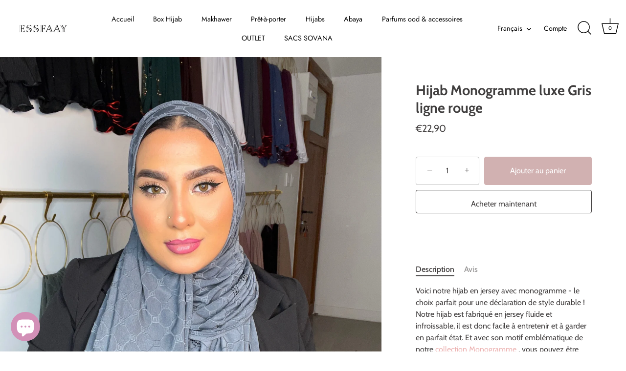

--- FILE ---
content_type: text/html; charset=utf-8
request_url: https://essfaayhijab.com/products/monogramme-luxe-gris-ligne-rouge
body_size: 42805
content:
<!doctype html>
<html class="no-js" lang="fr">
<head>
  <!-- Google tag (gtag.js) -->
<script async src="https://www.googletagmanager.com/gtag/js?id=AW-16658200390"></script>
<script>
  window.dataLayer = window.dataLayer || [];
  function gtag(){dataLayer.push(arguments);}
  gtag('js', new Date());

  gtag('config', 'AW-16658200390');
</script>
  <!-- Meta Pixel Code -->
<script>
!function(f,b,e,v,n,t,s)
{if(f.fbq)return;n=f.fbq=function(){n.callMethod?
n.callMethod.apply(n,arguments):n.queue.push(arguments)};
if(!f._fbq)f._fbq=n;n.push=n;n.loaded=!0;n.version='2.0';
n.queue=[];t=b.createElement(e);t.async=!0;
t.src=v;s=b.getElementsByTagName(e)[0];
s.parentNode.insertBefore(t,s)}(window, document,'script',
'https://connect.facebook.net/en_US/fbevents.js');
fbq('init', '732634823989968');
fbq('track', 'PageView');
</script>
<noscript><img height="1" width="1" style="display:none"
src="https://www.facebook.com/tr?id=732634823989968&ev=PageView&noscript=1"
/></noscript>
<!-- End Meta Pixel Code -->
 
  <!-- Showcase 5.3.2 -->

  <link rel="preload" href="//essfaayhijab.com/cdn/shop/t/12/assets/styles.css?v=80325994232315890921764098101" as="style">

  <meta charset="utf-8" />
<meta name="viewport" content="width=device-width,initial-scale=1.0" />
<meta http-equiv="X-UA-Compatible" content="IE=edge">

<link rel="preconnect" href="https://cdn.shopify.com" crossorigin>
<link rel="preconnect" href="https://fonts.shopify.com" crossorigin>
<link rel="preconnect" href="https://monorail-edge.shopifysvc.com"><link rel="preload" as="font" href="//essfaayhijab.com/cdn/fonts/cabin/cabin_n4.cefc6494a78f87584a6f312fea532919154f66fe.woff2" type="font/woff2" crossorigin><link rel="preload" as="font" href="//essfaayhijab.com/cdn/fonts/cabin/cabin_n7.255204a342bfdbc9ae2017bd4e6a90f8dbb2f561.woff2" type="font/woff2" crossorigin><link rel="preload" as="font" href="//essfaayhijab.com/cdn/fonts/cabin/cabin_i4.d89c1b32b09ecbc46c12781fcf7b2085f17c0be9.woff2" type="font/woff2" crossorigin><link rel="preload" as="font" href="//essfaayhijab.com/cdn/fonts/cabin/cabin_i7.ef2404c08a493e7ccbc92d8c39adf683f40e1fb5.woff2" type="font/woff2" crossorigin><link rel="preload" as="font" href="//essfaayhijab.com/cdn/fonts/jost/jost_n4.d47a1b6347ce4a4c9f437608011273009d91f2b7.woff2" type="font/woff2" crossorigin><link rel="preload" as="font" href="//essfaayhijab.com/cdn/fonts/cabin/cabin_n7.255204a342bfdbc9ae2017bd4e6a90f8dbb2f561.woff2" type="font/woff2" crossorigin><link rel="preload" as="font" href="//essfaayhijab.com/cdn/fonts/jost/jost_n4.d47a1b6347ce4a4c9f437608011273009d91f2b7.woff2" type="font/woff2" crossorigin><link rel="preload" href="//essfaayhijab.com/cdn/shop/t/12/assets/vendor.min.js?v=70833232815838266791666012786" as="script">
<link rel="preload" href="//essfaayhijab.com/cdn/shop/t/12/assets/theme.js?v=157855837257258135751666012786" as="script"><link rel="canonical" href="https://essfaayhijab.com/products/monogramme-luxe-gris-ligne-rouge" /><link rel="shortcut icon" href="//essfaayhijab.com/cdn/shop/files/afb1a2ac-7958-4b82-badc-f48f562be916_2-removebg-preview.png?v=1742128495" type="image/png" /><meta name="description" content="Voici notre hijab en jersey avec monogramme - le choix parfait pour une déclaration de style durable ! Notre hijab est fabriqué en jersey fluide et infroissable, il est donc facile à entretenir et à garder en parfait état. Et avec son motif emblématique de notre collection Monogramme , vous pouvez être sûre de vous dém">
<link rel="preload" as="font" href="//essfaayhijab.com/cdn/fonts/cabin/cabin_n5.0250ac238cfbbff14d3c16fcc89f227ca95d5c6f.woff2" type="font/woff2" crossorigin><link rel="preload" as="font" href="//essfaayhijab.com/cdn/fonts/cabin/cabin_n6.c6b1e64927bbec1c65aab7077888fb033480c4f7.woff2" type="font/woff2" crossorigin><meta name="theme-color" content="#ffffff">

  <title>
    Hijab Monogramme luxe Gris ligne rouge &ndash; ESSFAAYHIJAB
  </title>

<!-- Avada Boost Sales Script -->

      


          
          
          
          
          
          
          
          
          
          <script>
            const AVADA_ENHANCEMENTS = {};
            AVADA_ENHANCEMENTS.contentProtection = false;
            AVADA_ENHANCEMENTS.hideCheckoutButon = false;
            AVADA_ENHANCEMENTS.cartSticky = false;
            AVADA_ENHANCEMENTS.multiplePixelStatus = false;
            AVADA_ENHANCEMENTS.inactiveStatus = false;
            AVADA_ENHANCEMENTS.cartButtonAnimationStatus = false;
            AVADA_ENHANCEMENTS.whatsappStatus = false;
            AVADA_ENHANCEMENTS.messengerStatus = false;
            AVADA_ENHANCEMENTS.livechatStatus = false;
          </script>
















      <script>
        const AVADA_CDT = {};
        AVADA_CDT.template = "product";
        AVADA_CDT.collections = [];
        
          AVADA_CDT.collections.push("284679798980");
        
          AVADA_CDT.collections.push("624782246213");
        

        const AVADA_INVQTY = {};
        
          AVADA_INVQTY[41524708114628] = 1;
        

        AVADA_CDT.cartitem = 0;
        AVADA_CDT.moneyformat = `€{{amount_with_comma_separator}}`;
        AVADA_CDT.cartTotalPrice = 0;
        
        AVADA_CDT.selected_variant_id = 41524708114628;
        AVADA_CDT.product = {"id": 7139607085252,"title": "Hijab Monogramme luxe Gris  ligne rouge","handle": "monogramme-luxe-gris-ligne-rouge","vendor": "Essfaayhijab",
            "type": "","tags": [],"price": 2290,"price_min": 2290,"price_max": 2290,
            "available": true,"price_varies": false,"compare_at_price": null,
            "compare_at_price_min": 0,"compare_at_price_max": 0,
            "compare_at_price_varies": false,"variants": [{"id":41524708114628,"title":"Default Title","option1":"Default Title","option2":null,"option3":null,"sku":"","requires_shipping":true,"taxable":true,"featured_image":null,"available":true,"name":"Hijab Monogramme luxe Gris  ligne rouge","public_title":null,"options":["Default Title"],"price":2290,"weight":300,"compare_at_price":null,"inventory_management":"shopify","barcode":"","requires_selling_plan":false,"selling_plan_allocations":[]}],"featured_image": "\/\/essfaayhijab.com\/cdn\/shop\/products\/image_bac9a95a-98f9-42b3-965b-45f109434d02.jpg?v=1652812363","images": ["\/\/essfaayhijab.com\/cdn\/shop\/products\/image_bac9a95a-98f9-42b3-965b-45f109434d02.jpg?v=1652812363"]
            };
        

        window.AVADA_BADGES = window.AVADA_BADGES || {};
        window.AVADA_BADGES = [{"shopDomain":"essfaay-hijab.myshopify.com","headingSize":16,"collectionPagePosition":"","shopId":"1LFTHBhaLcWMPqTneuqc","font":"default","badgesSmartSelector":false,"collectionPageInlinePosition":"after","priority":"0","name":"Product Pages","status":true,"homePagePosition":"","isSetCustomWidthMobile":false,"createdAt":"2023-01-05T08:53:02.072Z","showBadgeBorder":false,"homePageInlinePosition":"after","showHeaderText":true,"badgeCustomSize":70,"badgeEffect":"","cartInlinePosition":"after","badgeBorderColor":"#e1e1e1","inlinePosition":"after","headingColor":"#232323","badgeSize":"small","badgePageType":"product","customWidthSize":450,"showBadges":true,"description":"Increase a sense of urgency and boost conversation rate on each product page. ","badgeBorderRadius":3,"headerText":"Secure Checkout With","badgeStyle":"color","cartPosition":"","badgeWidth":"full-width","textAlign":"avada-align-center","customWidthSizeInMobile":450,"badgeList":["https:\/\/cdn1.avada.io\/boost-sales\/visa.svg","https:\/\/cdn1.avada.io\/boost-sales\/mastercard.svg","https:\/\/cdn1.avada.io\/boost-sales\/americanexpress.svg","https:\/\/cdn1.avada.io\/boost-sales\/discover.svg","https:\/\/cdn1.avada.io\/boost-sales\/paypal.svg","https:\/\/cdn1.avada.io\/boost-sales\/applepay.svg","https:\/\/cdn1.avada.io\/boost-sales\/googlepay.svg"],"position":"","removeBranding":true,"id":"HqXpjbRl3jhlFIWeqnSp"},{"priority":"0","customWidthSizeInMobile":450,"cartPosition":"","status":true,"cartInlinePosition":"after","collectionPageInlinePosition":"after","removeBranding":true,"headingSize":16,"badgePageType":"footer","badgeBorderRadius":3,"badgeBorderColor":"#e1e1e1","badgeCustomSize":40,"showBadgeBorder":false,"selectedPreset":"Payment 1","textAlign":"avada-align-center","description":"Win customers' trust from every pages by showing various trust badges at website's footer.","badgeSize":"custom","headingColor":"#232323","showBadges":true,"shopDomain":"essfaay-hijab.myshopify.com","badgeStyle":"color","badgeWidth":"full-width","badgeEffect":"","homePageInlinePosition":"after","createdAt":"2023-01-05T08:53:01.278Z","badgesSmartSelector":false,"customWidthSize":450,"position":"","headerText":"","isSetCustomWidthMobile":false,"showHeaderText":true,"font":"default","shopId":"1LFTHBhaLcWMPqTneuqc","homePagePosition":"","inlinePosition":"after","collectionPagePosition":"","badgeList":["https:\/\/cdn1.avada.io\/boost-sales\/visa.svg","https:\/\/cdn1.avada.io\/boost-sales\/mastercard.svg","https:\/\/cdn1.avada.io\/boost-sales\/americanexpress.svg","https:\/\/cdn1.avada.io\/boost-sales\/discover.svg","https:\/\/cdn1.avada.io\/boost-sales\/paypal.svg","https:\/\/cdn1.avada.io\/boost-sales\/applepay.svg","https:\/\/cdn1.avada.io\/boost-sales\/googlepay.svg"],"name":"Footer","id":"KCUu64oSywmts6yE7m2i"}];

        window.AVADA_GENERAL_SETTINGS = window.AVADA_GENERAL_SETTINGS || {};
        window.AVADA_GENERAL_SETTINGS = null;

        window.AVADA_COUNDOWNS = window.AVADA_COUNDOWNS || {};
        window.AVADA_COUNDOWNS = [{},{},{"id":"dEp117cxV7I5itXqZaui","stockTextColor":"#122234","timeUnits":"unit-dhms","useDefaultSize":true,"position":"form[action='\/cart\/add']","categoryTxtDateSize":8,"headingColor":"#0985C5","showInventoryCountdown":true,"productExcludeIds":[],"linkText":"Hurry! sale ends in","stockTextBefore":"Only {{stock_qty}} left in stock. Hurry up 🔥","saleCustomDays":"00","displayLayout":"square-countdown","productIds":[],"inlinePosition":"after","stockType":"real_stock","stockTextSize":16,"txtDateColor":"#122234","displayType":"ALL_PRODUCT","shopDomain":"essfaay-hijab.myshopify.com","saleCustomSeconds":"59","numbBorderWidth":1,"numbWidth":60,"showCountdownTimer":true,"headingSize":30,"collectionPagePosition":"","countdownSmartSelector":false,"minutesText":"Minutes","categoryNumbHeight":30,"manualDisplayPlacement":"after","textAlign":"text-center","daysText":"Days","description":"Increase urgency and boost conversions for each product page.","hoursText":"Hours","secondsText":"Seconds","numbBorderRadius":0,"conditions":{"conditions":[{"type":"TITLE","value":"","operation":"CONTAINS"}],"type":"ALL"},"removeBranding":true,"shopId":"1LFTHBhaLcWMPqTneuqc","saleCustomHours":"00","txtDatePos":"txt_outside_box","priority":"0","countdownEndAction":"HIDE_COUNTDOWN","saleCustomMinutes":"10","collectionPageInlinePosition":"after","createdAt":"2023-01-05T08:53:01.182Z","saleDateType":"date-custom","numbBgColor":"#ffffff","countdownTextBottom":"","categoryNumberSize":14,"name":"Product Pages","status":true,"numbBorderColor":"#cccccc","numbColor":"#122234","categoryUseDefaultSize":true,"categoryTxtDatePos":"txt_outside_box","numbHeight":60,"manualDisplayPosition":"form[action='\/cart\/add']","categoryNumbWidth":30,"txtDateSize":16}];

        window.AVADA_STOCK_COUNTDOWNS = window.AVADA_STOCK_COUNTDOWNS || {};
        window.AVADA_STOCK_COUNTDOWNS = {"name":"Stock Countdown","animationForStockCountdown":"AVADA-Animation__Shaking","queryPosition":"form[action='\/cart\/add']","numberShow":"10","shopId":"1LFTHBhaLcWMPqTneuqc","timeRandom":["15000"],"customCss":"","description":"Description label","isOnlyShowThanNumber":false,"stockCountdownContent":"\u003cp\u003eSeulement\u0026nbsp;\u003cspan style=\"color: rgb(255, 0, 0);\"\u003e{{stock_qty}}\u003c\/span\u003e en stock. Quantité limitée 🔥\u003c\/p\u003e","displayType":"ALL_PRODUCT","delayAnimation":"1500","status":true,"conditions":{"type":"ALL","conditions":[{"type":"TITLE","value":"","operation":"CONTAINS"}]},"productExcludeIds":[],"textAlign":"avada-align-left","id":"4xuL15zVbeTexBUHRBt6","position":"above","productIds":[],"type":"default"};

        window.AVADA_COUNDOWNS_V2 = window.AVADA_COUNDOWNS_V2 || {};
        window.AVADA_COUNDOWNS_V2 = [{"id":"sO8WsllKWiE2Mwq55v7q","bgNumberColor":"","image":"\/ef5fd24e18abbe4ad2665cd69dd792aa.png","updatedAt":"2023-01-05T09:59:48.064Z","secondsCustom":1,"size":"medium","whenTimeReached":"hide_block","conditionToShow":"allProduct","createdAt":"2023-01-05T09:59:33.448Z","status":true,"timeType":"custom_date","startTime":"2023-01-05T10:55","minutesText":"Minutes","isFirstSave":false,"secondsText":"Seconds","designSetting":[{"path":"designSetting.0","type":"heading","label":"Dépêchez-vous ! Réassort dans ","components":[],"style":{"color":"#202223","path":"designSetting.0.style","fontWeight":"bold"},"name":"Heading"},{"label":"","isCanChangeBgNumberColor":false,"path":"designSetting.1","name":"Countdown","type":"countdown","components":[{"value":"64","type":"itemContainer","label":"Jours","path":"designSetting.1.components.0","identification":"Day","components":[{"type":"countdownItemValue","path":"designSetting.1.components.0.components.0","unitLabel":"","identification":"dayValue","classes":[""],"label":"","name":"CD Item Value","style":{"padding":"1rem","color":"#FFFFFF","borderRadius":"4px","path":"designSetting.1.components.0.components.0.style","background":"linear-gradient(to bottom,#1F1E1E, #1F1E1E 50%, #353434 50%, #353434 100%)"}},{"identification":"dayLabel","style":{"lineHeight":"150%","color":"#202223","path":"designSetting.1.components.0.components.1.style","position":"absolute","padding":"0 0.5rem"},"path":"designSetting.1.components.0.components.1","classes":["Avada-CDTV2__PositionLabel--bottom"],"type":"countdownItemLabel","name":"CD Item Label"}],"name":"Item Container","style":{"path":"designSetting.1.components.0.style","padding":"0.5rem"}},{"identification":"Hour","components":[{"label":"","style":{"borderRadius":"4px","background":"linear-gradient(to bottom,#1F1E1E, #1F1E1E 50%, #353434 50%, #353434 100%)","padding":"1rem","path":"designSetting.1.components.1.components.0.style","color":"#FFFFFF"},"name":"CD Item Value","identification":"hourValue","classes":[""],"path":"designSetting.1.components.1.components.0","type":"countdownItemValue","unitLabel":""},{"identification":"hourLabel","type":"countdownItemLabel","classes":["Avada-CDTV2__PositionLabel--bottom"],"path":"designSetting.1.components.1.components.1","style":{"lineHeight":"150%","color":"#202223","path":"designSetting.1.components.1.components.1.style","position":"absolute","padding":"0 0.5rem"},"name":"CD Item Label"}],"path":"designSetting.1.components.1","style":{"path":"designSetting.1.components.1.style","padding":"0.5rem"},"name":"Item Container","type":"itemContainer","value":"20","label":"Heures"},{"path":"designSetting.1.components.2","type":"itemContainer","components":[{"identification":"minuteValue","name":"CD Item Value","classes":[""],"style":{"borderRadius":"4px","background":"linear-gradient(to bottom,#1F1E1E, #1F1E1E 50%, #353434 50%, #353434 100%)","path":"designSetting.1.components.2.components.0.style","color":"#FFFFFF","padding":"1rem"},"path":"designSetting.1.components.2.components.0","type":"countdownItemValue","label":"","unitLabel":""},{"identification":"minuteLabel","classes":["Avada-CDTV2__PositionLabel--bottom"],"type":"countdownItemLabel","name":"CD Item Label","path":"designSetting.1.components.2.components.1","style":{"position":"absolute","lineHeight":"150%","padding":"0 0.5rem","path":"designSetting.1.components.2.components.1.style","color":"#202223"}}],"name":"Item Container","value":"01","label":"Minutes","identification":"Minute","style":{"path":"designSetting.1.components.2.style","padding":"0.5rem"}},{"label":"Secondes","components":[{"style":{"background":"linear-gradient(to bottom,#1F1E1E, #1F1E1E 50%, #353434 50%, #353434 100%)","borderRadius":"4px","path":"designSetting.1.components.3.components.0.style","padding":"1rem","color":"#FFFFFF"},"path":"designSetting.1.components.3.components.0","name":"CD Item Value","classes":[""],"unitLabel":"","identification":"secondValue","type":"countdownItemValue","label":""},{"path":"designSetting.1.components.3.components.1","style":{"position":"absolute","lineHeight":"150%","padding":"0 0.5rem","path":"designSetting.1.components.3.components.1.style","color":"#202223"},"identification":"secondLabel","name":"CD Item Label","classes":["Avada-CDTV2__PositionLabel--bottom"],"type":"countdownItemLabel"}],"name":"Item Container","identification":"Second","value":"01","path":"designSetting.1.components.3","type":"itemContainer","style":{"padding":"0.5rem","path":"designSetting.1.components.3.style"}}]}],"isSpecificTimeZone":false,"widgetId":"AVADA-7XAQ2CZVMMDI","pageShowCountdown":"product","minutesCustom":1,"hoursText":"Hours","daysText":"Days","presetType":"light","preset":"paris","classes":["Avada-CDTV2__Display--block"],"hoursCustom":"20","specificCollectionIds":[],"timeZone":"","endTime":"","name":"Countdown Timer 05\/01\/23","daysCustom":"64","shopId":"1LFTHBhaLcWMPqTneuqc","isCanChangeBgNumberColor":false}];

        window.AVADA_BADGES_V2 = window.AVADA_BADGES_V2 || {};
        window.AVADA_BADGES_V2 = [];

        window.AVADA_INACTIVE_TAB = window.AVADA_INACTIVE_TAB || {};
        window.AVADA_INACTIVE_TAB = null;

        window.AVADA_LIVECHAT = window.AVADA_LIVECHAT || {};
        window.AVADA_LIVECHAT = null;

        window.AVADA_STICKY_ATC = window.AVADA_STICKY_ATC || {};
        window.AVADA_STICKY_ATC = null;

        window.AVADA_ATC_ANIMATION = window.AVADA_ATC_ANIMATION || {};
        window.AVADA_ATC_ANIMATION = null;

        window.AVADA_SP = window.AVADA_SP || {};
        window.AVADA_SP = {"shop":"1LFTHBhaLcWMPqTneuqc","configuration":{"position":"bottom-left","hide_time_ago":false,"smart_hide":false,"smart_hide_time":3,"smart_hide_unit":"days","truncate_product_name":true,"display_duration":5,"first_delay":10,"pops_interval":10,"max_pops_display":20,"show_mobile":true,"mobile_position":"bottom","animation":"fadeInUp","out_animation":"fadeOutDown","with_sound":false,"display_order":"order","only_product_viewing":false,"notice_continuously":false,"custom_css":"","replay":true,"included_urls":"","excluded_urls":"","excluded_product_type":"","countries_all":true,"countries":[],"allow_show":"all","hide_close":true,"close_time":1,"close_time_unit":"days","support_rtl":false},"notifications":{"9Vvy9Y5nxP9Xu1gEAQfM":{"settings":{"heading_text":"{{first_name}} in {{city}}, {{country}}","heading_font_weight":500,"heading_font_size":12,"content_text":"Purchased {{product_name}}","content_font_weight":800,"content_font_size":13,"background_image":"","background_color":"#FFF","heading_color":"#111","text_color":"#142A47","time_color":"#234342","with_border":false,"border_color":"#333333","border_width":1,"border_radius":20,"image_border_radius":20,"heading_decoration":null,"hover_product_decoration":null,"hover_product_color":"#122234","with_box_shadow":true,"font":"Raleway","language_code":"en","with_static_map":false,"use_dynamic_names":false,"dynamic_names":"","use_flag":false,"popup_custom_link":"","popup_custom_image":"","display_type":"popup","use_counter":false,"counter_color":"#0b4697","counter_unit_color":"#0b4697","counter_unit_plural":"views","counter_unit_single":"view","truncate_product_name":false,"allow_show":"all","included_urls":"","excluded_urls":""},"type":"order","items":[],"source":"shopify\/order"}},"removeBranding":true};

        window.AVADA_SP_V2 = window.AVADA_SP_V2 || {};
        window.AVADA_SP_V2 = [{"id":"G33E81tCgvFeid8m73no","name":"Recent Sale","textColor":"#142A47","notificationsImport":[],"specificProducts":[],"borderRadius":6,"isGenerateDayAgo":true,"timeColor":"#234342","contentText":"Purchased {{product_name}}","type":"recent_sales","mobilePositions":"bottom","isShowOnMobile":true,"desktopPosition":"bottom_left","isUseAdvancedSettings":false,"contentFontWeight":800,"font":"Raleway","typeTheme":"basic1","importDemo":"import_random_product","isHideCustomerName":false,"borderWidth":1,"contentFontSize":13,"notifications":[{"product_image":"https:\/\/cdn.shopify.com\/s\/files\/1\/0267\/9544\/2372\/products\/image_dbce09c4-38e3-419c-b9e0-ecd2265a749e.jpg?v=1670961633","city":"Fenouillet","shipping_first_name":"Ibtissam","product_handle":"hijab-classy-terracota","date":"2023-01-05T07:22:47.000Z","type":"order","product_name":"Hijab Classy Terracota","product_link":"https:\/\/essfaay-hijab.myshopify.com\/products\/hijab-classy-terracota","product_id":7298657222852,"shipping_country":"France","shipping_city":"Fenouillet","first_name":"Ibtissam","country":"France"},{"shipping_first_name":"Ibtissam","first_name":"Ibtissam","product_link":"https:\/\/essfaay-hijab.myshopify.com\/products\/hijab-classy-light-fawn","shipping_country":"France","type":"order","date":"2023-01-05T07:22:47.000Z","shipping_city":"Fenouillet","product_image":"https:\/\/cdn.shopify.com\/s\/files\/1\/0267\/9544\/2372\/products\/image_73012ff4-8142-49c4-96eb-1dff7ebe8962.jpg?v=1670961563","product_id":7298655879364,"country":"France","city":"Fenouillet","product_name":"Hijab Classy Light Fawn","product_handle":"hijab-classy-light-fawn"},{"type":"order","shipping_first_name":"kamilia","shipping_country":"France","city":"Orly","product_link":"https:\/\/essfaay-hijab.myshopify.com\/products\/hijab-classy-cocoa","product_handle":"hijab-classy-cocoa","product_image":"https:\/\/cdn.shopify.com\/s\/files\/1\/0267\/9544\/2372\/products\/image_aad44b32-2021-4395-b2fa-af410da43731.jpg?v=1670961467","country":"France","date":"2023-01-04T20:56:28.000Z","first_name":"kamilia","product_name":"Hijab Classy Cocoa","product_id":7298653913284,"shipping_city":"Orly"},{"type":"order","first_name":"kamilia","shipping_first_name":"kamilia","shipping_country":"France","date":"2023-01-04T20:56:28.000Z","shipping_city":"Orly","product_name":"ABAYA 2 LAYERS PERLÉE NOIR","product_handle":"abaya-2-layers-perlee-noir","city":"Orly","product_link":"https:\/\/essfaay-hijab.myshopify.com\/products\/abaya-2-layers-perlee-noir","country":"France","product_id":7097097846980,"product_image":"https:\/\/cdn.shopify.com\/s\/files\/1\/0267\/9544\/2372\/products\/image_743ecb50-7615-4a53-bb45-ed9d276f121b.jpg?v=1667850972"},{"date":"2023-01-04T20:56:28.000Z","product_name":"Hijab Jersey Classy Mocha","type":"order","product_image":"https:\/\/cdn.shopify.com\/s\/files\/1\/0267\/9544\/2372\/products\/image_26b9745e-23d1-4641-93fc-7009f41d8d53.jpg?v=1662139269","product_link":"https:\/\/essfaay-hijab.myshopify.com\/products\/hijab-jersey-classy-mocha","shipping_city":"Orly","city":"Orly","shipping_first_name":"kamilia","product_handle":"hijab-jersey-classy-mocha","product_id":7229477814468,"first_name":"kamilia","shipping_country":"France","country":"France"},{"product_handle":"hijab-classy-light-fawn","type":"order","product_name":"Hijab Classy Light Fawn","product_link":"https:\/\/essfaay-hijab.myshopify.com\/products\/hijab-classy-light-fawn","country":"France","date":"2023-01-04T20:56:28.000Z","product_image":"https:\/\/cdn.shopify.com\/s\/files\/1\/0267\/9544\/2372\/products\/image_73012ff4-8142-49c4-96eb-1dff7ebe8962.jpg?v=1670961563","shipping_country":"France","shipping_city":"Orly","shipping_first_name":"kamilia","product_id":7298655879364,"city":"Orly","first_name":"kamilia"},{"city":"Orly","product_id":6631271956676,"shipping_city":"Orly","type":"order","shipping_country":"France","country":"France","product_handle":"hijab-jersey-a-strass-et-ligne-rouge-marron","date":"2023-01-04T20:56:28.000Z","product_name":"Hijab Softline Marron","product_link":"https:\/\/essfaay-hijab.myshopify.com\/products\/hijab-jersey-a-strass-et-ligne-rouge-marron","product_image":"https:\/\/cdn.shopify.com\/s\/files\/1\/0267\/9544\/2372\/products\/image_b4b6c21a-7e7a-44bc-b4ae-3f704da907af.jpg?v=1666186054","first_name":"kamilia","shipping_first_name":"kamilia"},{"shipping_country":"France","date":"2023-01-04T20:56:28.000Z","product_id":7298671083716,"city":"Orly","product_link":"https:\/\/essfaay-hijab.myshopify.com\/products\/hijab-pearly-fossil","type":"order","product_handle":"hijab-pearly-fossil","shipping_city":"Orly","shipping_first_name":"kamilia","country":"France","product_name":"Hijab Pearly Fossil","first_name":"kamilia","product_image":"https:\/\/cdn.shopify.com\/s\/files\/1\/0267\/9544\/2372\/products\/image_5b107dee-6898-4e04-a707-6d34876754f2.jpg?v=1670962289"},{"product_handle":"abaya-mauve-3-etages","product_image":"https:\/\/cdn.shopify.com\/s\/files\/1\/0267\/9544\/2372\/products\/image_00515d23-c40e-40b2-ab63-7c159c69b9c3.jpg?v=1657460967","shipping_first_name":"Rania","shipping_city":"Rüsselsheim am Main","country":"Germany","product_id":7068450816196,"first_name":"Rania","date":"2023-01-03T22:50:26.000Z","type":"order","shipping_country":"Germany","product_link":"https:\/\/essfaay-hijab.myshopify.com\/products\/abaya-mauve-3-etages","product_name":"Abaya Mauve 3 étages","city":"Rüsselsheim am Main"},{"product_id":7097096175812,"shipping_city":"Rüsselsheim am Main","date":"2023-01-03T22:50:26.000Z","first_name":"Rania","product_link":"https:\/\/essfaay-hijab.myshopify.com\/products\/abaya-3-layer-fairouzi","country":"Germany","shipping_country":"Germany","product_handle":"abaya-3-layer-fairouzi","shipping_first_name":"Rania","type":"order","product_image":"https:\/\/cdn.shopify.com\/s\/files\/1\/0267\/9544\/2372\/products\/image_4996f443-b7e2-4746-a7a2-9a398d01b9fe.jpg?v=1657308301","product_name":"ABAYA 3 LAYER FAÏROUZI","city":"Rüsselsheim am Main"},{"country":"Germany","type":"order","product_id":7139598860484,"product_name":"Hijab Monogramme luxe Wood ligne rouge","product_link":"https:\/\/essfaay-hijab.myshopify.com\/products\/monogramme-luxe-wood-ligne-rouge","date":"2023-01-03T22:45:08.000Z","first_name":"Sabah ","shipping_first_name":"Sabah ","product_handle":"monogramme-luxe-wood-ligne-rouge","product_image":"https:\/\/cdn.shopify.com\/s\/files\/1\/0267\/9544\/2372\/products\/image_802cd9d4-d42d-4a75-80e9-0cc34610fd15.jpg?v=1652812079","shipping_city":"Hamm","shipping_country":"Germany","city":"Hamm"},{"shipping_country":"Germany","shipping_city":"Hamm","product_handle":"onogramme-luxe-noir-ligne-rouge","country":"Germany","date":"2023-01-03T22:45:08.000Z","shipping_first_name":"Sabah ","first_name":"Sabah ","product_name":"Hijab  Monogramme luxe Noir ligne rouge","city":"Hamm","product_link":"https:\/\/essfaay-hijab.myshopify.com\/products\/onogramme-luxe-noir-ligne-rouge","product_image":"https:\/\/cdn.shopify.com\/s\/files\/1\/0267\/9544\/2372\/products\/image_41c6f986-fa7d-43a0-af14-80fa0d6d7b52.jpg?v=1652812017","type":"order","product_id":7139594862788},{"product_link":"https:\/\/essfaay-hijab.myshopify.com\/products\/hijab-monogramme-luxe-wood","country":"France","product_image":"https:\/\/cdn.shopify.com\/s\/files\/1\/0267\/9544\/2372\/products\/image_b91be08b-96a4-4ffc-bee2-7489ff579046.jpg?v=1662134352","shipping_first_name":"Nadia","first_name":"Nadia","product_handle":"hijab-monogramme-luxe-wood","shipping_country":"France","product_id":7079725629636,"city":"Montpellier","date":"2023-01-03T21:18:24.000Z","shipping_city":"Montpellier","type":"order","product_name":"Hijab Monogramme luxe Wood"},{"date":"2023-01-03T21:18:24.000Z","type":"order","product_link":"https:\/\/essfaay-hijab.myshopify.com\/products\/hijab-monogramme-luxe-bleu-nuit","product_image":"https:\/\/cdn.shopify.com\/s\/files\/1\/0267\/9544\/2372\/products\/image_c3f056f4-b3bb-43e9-a828-6fb8940479e2.jpg?v=1670960263","product_handle":"hijab-monogramme-luxe-bleu-nuit","shipping_city":"Montpellier","product_name":"Hijab Monogramme luxe Bleu nuit","shipping_country":"France","first_name":"Nadia","city":"Montpellier","product_id":7298632089796,"country":"France","shipping_first_name":"Nadia"},{"product_image":"https:\/\/cdn.shopify.com\/s\/files\/1\/0267\/9544\/2372\/products\/image_26b9745e-23d1-4641-93fc-7009f41d8d53.jpg?v=1662139269","date":"2023-01-03T16:27:56.000Z","country":"France","product_id":7229477814468,"shipping_country":"France","first_name":"Chaima","shipping_city":"Orly","shipping_first_name":"Chaima","type":"order","product_link":"https:\/\/essfaay-hijab.myshopify.com\/products\/hijab-jersey-classy-mocha","product_handle":"hijab-jersey-classy-mocha","city":"Orly","product_name":"Hijab Jersey Classy Mocha"},{"country":"France","product_name":"Hijab Classy Terracota","type":"order","shipping_first_name":"Chaima","product_image":"https:\/\/cdn.shopify.com\/s\/files\/1\/0267\/9544\/2372\/products\/image_dbce09c4-38e3-419c-b9e0-ecd2265a749e.jpg?v=1670961633","city":"Orly","first_name":"Chaima","shipping_country":"France","date":"2023-01-03T16:27:56.000Z","product_id":7298657222852,"product_handle":"hijab-classy-terracota","product_link":"https:\/\/essfaay-hijab.myshopify.com\/products\/hijab-classy-terracota","shipping_city":"Orly"},{"city":"Orly","type":"order","shipping_city":"Orly","product_link":"https:\/\/essfaay-hijab.myshopify.com\/products\/hijab-pearly-fossil","shipping_country":"France","first_name":"Chaima","shipping_first_name":"Chaima","country":"France","date":"2023-01-03T16:27:56.000Z","product_name":"Hijab Pearly Fossil","product_image":"https:\/\/cdn.shopify.com\/s\/files\/1\/0267\/9544\/2372\/products\/image_5b107dee-6898-4e04-a707-6d34876754f2.jpg?v=1670962289","product_handle":"hijab-pearly-fossil","product_id":7298671083716},{"shipping_city":"Créteil ","type":"order","shipping_country":"France","product_id":6918776357060,"city":"Créteil ","product_handle":"hijab-soie-de-medine-a-enfiler-noir","date":"2023-01-03T10:07:01.000Z","product_image":"https:\/\/cdn.shopify.com\/s\/files\/1\/0267\/9544\/2372\/products\/image_7179d68f-bbd9-4163-9ec5-8990efc1bfe9.jpg?v=1634492998","product_name":"Hijab à enfiler soie de medine Noir","country":"France","first_name":"Celina","shipping_first_name":"Celina","product_link":"https:\/\/essfaay-hijab.myshopify.com\/products\/hijab-soie-de-medine-a-enfiler-noir"},{"first_name":"Celina","city":"Créteil ","product_image":"https:\/\/cdn.shopify.com\/s\/files\/1\/0267\/9544\/2372\/products\/image_0562b9cc-3e32-4a9a-b0b6-8722c0e095fc.jpg?v=1645908498","product_handle":"hijab-a-enfiler-soie-de-medine-mocha","date":"2023-01-03T10:07:01.000Z","shipping_first_name":"Celina","type":"order","shipping_city":"Créteil ","shipping_country":"France","product_link":"https:\/\/essfaay-hijab.myshopify.com\/products\/hijab-a-enfiler-soie-de-medine-mocha","product_id":7068516221124,"country":"France","product_name":"Hijab à enfiler soie de medine Mocha"},{"shipping_country":"Germany","date":"2023-01-02T11:14:59.000Z","product_image":"https:\/\/cdn.shopify.com\/s\/files\/1\/0267\/9544\/2372\/products\/image_00392ca3-ffda-4bcd-93f4-7a5148897e62.jpg?v=1644604293","country":"Germany","product_id":6133423898820,"shipping_first_name":"Ahlam","product_name":"Hijab Softline Noir","type":"order","city":"Offenbach am Main ","product_handle":"hijab-jersey-a-strass-et-ligne-rouge-noir","shipping_city":"Offenbach am Main ","product_link":"https:\/\/essfaay-hijab.myshopify.com\/products\/hijab-jersey-a-strass-et-ligne-rouge-noir","first_name":"Ahlam"},{"product_name":"Hijab Côtelé  fleurs noir","shipping_first_name":"Astou","country":"France","date":"2023-01-01T01:05:47.000Z","city":"Épinay-sur-Seine ","product_id":6134164259012,"product_handle":"hijab-noir-jersey-cotele-a-strass-fleurs-noir","first_name":"Astou","type":"order","shipping_country":"France","product_link":"https:\/\/essfaay-hijab.myshopify.com\/products\/hijab-noir-jersey-cotele-a-strass-fleurs-noir","product_image":"https:\/\/cdn.shopify.com\/s\/files\/1\/0267\/9544\/2372\/products\/image_e6305e9f-1066-4eab-bf3f-81a4a0515c48.jpg?v=1662314462","shipping_city":"Épinay-sur-Seine "},{"shipping_city":"Épinay-sur-Seine ","shipping_country":"France","product_image":"https:\/\/cdn.shopify.com\/s\/files\/1\/0267\/9544\/2372\/products\/image_9f12ac5a-3df7-403d-927c-fb354244d683.jpg?v=1670960177","country":"France","shipping_first_name":"Astou","product_id":7298630156484,"product_handle":"hijab-monogramme-luxe-bleu-nuit-ligne-rouge","first_name":"Astou","city":"Épinay-sur-Seine ","type":"order","product_name":"Hijab Monogramme luxe  Bleu nuit ligne rouge","date":"2023-01-01T01:05:47.000Z","product_link":"https:\/\/essfaay-hijab.myshopify.com\/products\/hijab-monogramme-luxe-bleu-nuit-ligne-rouge"},{"date":"2023-01-01T01:05:47.000Z","type":"order","product_id":7071107350724,"city":"Épinay-sur-Seine ","product_handle":"hijab-pearly-noir-ligne-noir","country":"France","product_name":"Hijab pearly Noir ligne noir","shipping_first_name":"Astou","product_link":"https:\/\/essfaay-hijab.myshopify.com\/products\/hijab-pearly-noir-ligne-noir","first_name":"Astou","shipping_country":"France","shipping_city":"Épinay-sur-Seine ","product_image":"https:\/\/cdn.shopify.com\/s\/files\/1\/0267\/9544\/2372\/products\/image_6f008428-bf0e-464d-accd-cedc19540d7e.jpg?v=1653600684"},{"shipping_city":"Épinay-sur-Seine ","country":"France","date":"2023-01-01T01:05:47.000Z","product_image":"https:\/\/cdn.shopify.com\/s\/files\/1\/0267\/9544\/2372\/products\/image_b4b6c21a-7e7a-44bc-b4ae-3f704da907af.jpg?v=1666186054","shipping_country":"France","shipping_first_name":"Astou","product_id":6631271956676,"product_link":"https:\/\/essfaay-hijab.myshopify.com\/products\/hijab-jersey-a-strass-et-ligne-rouge-marron","city":"Épinay-sur-Seine ","type":"order","product_name":"Hijab Softline Marron","first_name":"Astou","product_handle":"hijab-jersey-a-strass-et-ligne-rouge-marron"},{"date":"2023-01-01T01:05:47.000Z","product_name":"Hijab Côtelé fleurs Rose","first_name":"Astou","product_handle":"hijab-jersey-cotele-a-strass-fleurs-rose","shipping_first_name":"Astou","country":"France","type":"order","shipping_city":"Épinay-sur-Seine ","city":"Épinay-sur-Seine ","shipping_country":"France","product_id":6134164095172,"product_image":"https:\/\/cdn.shopify.com\/s\/files\/1\/0267\/9544\/2372\/products\/image_cce80b75-6b77-4af6-8a0b-1b4177a70d70.jpg?v=1642708843","product_link":"https:\/\/essfaay-hijab.myshopify.com\/products\/hijab-jersey-cotele-a-strass-fleurs-rose"},{"product_handle":"hijab-joury-sand","product_name":"Hijab Joury Sand","product_link":"https:\/\/essfaay-hijab.myshopify.com\/products\/hijab-joury-sand","first_name":"Astou","product_id":7298684256452,"city":"Épinay-sur-Seine ","country":"France","product_image":"https:\/\/cdn.shopify.com\/s\/files\/1\/0267\/9544\/2372\/products\/image_32f1fdb6-6ffb-486b-a76a-0cb349c47033.jpg?v=1670963018","shipping_country":"France","shipping_first_name":"Astou","shipping_city":"Épinay-sur-Seine ","type":"order","date":"2023-01-01T01:05:47.000Z"},{"product_name":"ABAYA VERT ÉMERAUDE  3 ETAGES","product_handle":"abaya-vert-emeraude-3-etages","city":"Épinay-sur-Seine ","product_image":"https:\/\/cdn.shopify.com\/s\/files\/1\/0267\/9544\/2372\/products\/image_c68805e5-805a-401d-9888-ce1539527f53.jpg?v=1656014140","type":"order","shipping_first_name":"Astou","shipping_city":"Épinay-sur-Seine ","date":"2023-01-01T01:05:47.000Z","product_id":7172185587908,"product_link":"https:\/\/essfaay-hijab.myshopify.com\/products\/abaya-vert-emeraude-3-etages","shipping_country":"France","first_name":"Astou","country":"France"},{"country":"France","type":"order","product_name":"HIJAB À ENFILER SOIE DE MEDINE BEIGE","product_handle":"hijab-a-enfiler-soie-de-medine-beige","product_link":"https:\/\/essfaay-hijab.myshopify.com\/products\/hijab-a-enfiler-soie-de-medine-beige","product_image":"https:\/\/cdn.shopify.com\/s\/files\/1\/0267\/9544\/2372\/products\/image_0dd6251f-3bae-4df4-9a37-99cd4364726f.jpg?v=1668081282","date":"2022-12-31T09:33:00.000Z","product_id":6956336545988,"shipping_country":"France","shipping_first_name":"Mélissa ","first_name":"Mélissa ","shipping_city":"Saint leger sur dheune ","city":"Saint leger sur dheune "},{"country":"France","shipping_first_name":"Mélissa ","product_name":"Hijab à enfiler soie de medine Blanc","type":"order","product_image":"https:\/\/cdn.shopify.com\/s\/files\/1\/0267\/9544\/2372\/products\/image_4e9d3ebb-7b43-4114-bde3-ac45ad46210d.jpg?v=1668081351","product_handle":"hijab-a-enfiler-soie-de-medine-blanc-casse","date":"2022-12-31T09:33:00.000Z","first_name":"Mélissa ","shipping_city":"Saint leger sur dheune ","product_id":7130500137156,"shipping_country":"France","product_link":"https:\/\/essfaay-hijab.myshopify.com\/products\/hijab-a-enfiler-soie-de-medine-blanc-casse","city":"Saint leger sur dheune "},{"date":"2022-12-30T23:32:28.000Z","product_handle":"hijab-monogramme-luxe-wood","shipping_first_name":"Nada","shipping_city":"Creil","country":"France","product_id":7079725629636,"type":"order","product_link":"https:\/\/essfaay-hijab.myshopify.com\/products\/hijab-monogramme-luxe-wood","city":"Creil","first_name":"Nada","product_image":"https:\/\/cdn.shopify.com\/s\/files\/1\/0267\/9544\/2372\/products\/image_b91be08b-96a4-4ffc-bee2-7489ff579046.jpg?v=1662134352","shipping_country":"France","product_name":"Hijab Monogramme luxe Wood"}],"withBorder":false,"dayAgoTimeUnit":"hours","truncateProductName":false,"backgroundColor":"#FFF","dayAgoTime":"1","headingFontWeight":500,"imageBorderRadius":6,"createdAt":"2023-01-05T08:53:01.881Z","headingText":"{{first_name}} in {{city}}, {{country}}","headingColor":"#111","backgroundImage":"","shopId":"1LFTHBhaLcWMPqTneuqc","status":false,"isShowDemo":false,"borderColor":"#333333","languageCode":"en","headingFontSize":12}];

        window.AVADA_SETTING_SP_V2 = window.AVADA_SETTING_SP_V2 || {};
        window.AVADA_SETTING_SP_V2 = {"with_sound":false,"countries":[],"animation":"fadeInUp","mobile_position":"bottom","max_pops_display":30,"notice_continuously":false,"excluded_product_type":"","first_delay":4,"close_time":1,"hide_time_ago":false,"out_animation":"fadeOutDown","excluded_urls":"","custom_css":"","support_rtl":false,"close_time_unit":"days","display_duration":4,"hide_close":true,"display_order":"order","replay":true,"smart_hide":false,"pops_interval":4,"allow_show":"all","countries_all":true,"truncate_product_name":true,"orderItems":[{"product_image":"https:\/\/cdn.shopify.com\/s\/files\/1\/0267\/9544\/2372\/products\/image_dbce09c4-38e3-419c-b9e0-ecd2265a749e.jpg?v=1670961633","date":"2023-01-05T07:22:47.000Z","product_link":"https:\/\/essfaay-hijab.myshopify.com\/products\/hijab-classy-terracota","shipping_country":"France","product_handle":"hijab-classy-terracota","shipping_city":"Fenouillet","product_id":7298657222852,"type":"order","first_name":"Ibtissam","country":"France","shipping_first_name":"Ibtissam","product_name":"Hijab Classy Terracota","city":"Fenouillet"},{"shipping_country":"France","shipping_city":"Fenouillet","product_link":"https:\/\/essfaay-hijab.myshopify.com\/products\/hijab-classy-light-fawn","type":"order","date":"2023-01-05T07:22:47.000Z","country":"France","product_image":"https:\/\/cdn.shopify.com\/s\/files\/1\/0267\/9544\/2372\/products\/image_73012ff4-8142-49c4-96eb-1dff7ebe8962.jpg?v=1670961563","first_name":"Ibtissam","shipping_first_name":"Ibtissam","city":"Fenouillet","product_name":"Hijab Classy Light Fawn","product_handle":"hijab-classy-light-fawn","product_id":7298655879364},{"product_link":"https:\/\/essfaay-hijab.myshopify.com\/products\/hijab-classy-cocoa","date":"2023-01-04T20:56:28.000Z","country":"France","city":"Orly","first_name":"kamilia","product_name":"Hijab Classy Cocoa","product_image":"https:\/\/cdn.shopify.com\/s\/files\/1\/0267\/9544\/2372\/products\/image_aad44b32-2021-4395-b2fa-af410da43731.jpg?v=1670961467","product_handle":"hijab-classy-cocoa","product_id":7298653913284,"shipping_first_name":"kamilia","type":"order","shipping_country":"France","shipping_city":"Orly"},{"product_id":7097097846980,"product_image":"https:\/\/cdn.shopify.com\/s\/files\/1\/0267\/9544\/2372\/products\/image_743ecb50-7615-4a53-bb45-ed9d276f121b.jpg?v=1667850972","country":"France","type":"order","city":"Orly","shipping_country":"France","date":"2023-01-04T20:56:28.000Z","product_link":"https:\/\/essfaay-hijab.myshopify.com\/products\/abaya-2-layers-perlee-noir","product_handle":"abaya-2-layers-perlee-noir","first_name":"kamilia","product_name":"ABAYA 2 LAYERS PERLÉE NOIR","shipping_first_name":"kamilia","shipping_city":"Orly"},{"first_name":"kamilia","date":"2023-01-04T20:56:28.000Z","type":"order","product_image":"https:\/\/cdn.shopify.com\/s\/files\/1\/0267\/9544\/2372\/products\/image_26b9745e-23d1-4641-93fc-7009f41d8d53.jpg?v=1662139269","product_id":7229477814468,"city":"Orly","product_handle":"hijab-jersey-classy-mocha","product_link":"https:\/\/essfaay-hijab.myshopify.com\/products\/hijab-jersey-classy-mocha","shipping_first_name":"kamilia","shipping_city":"Orly","product_name":"Hijab Jersey Classy Mocha","shipping_country":"France","country":"France"},{"shipping_first_name":"kamilia","product_image":"https:\/\/cdn.shopify.com\/s\/files\/1\/0267\/9544\/2372\/products\/image_73012ff4-8142-49c4-96eb-1dff7ebe8962.jpg?v=1670961563","product_link":"https:\/\/essfaay-hijab.myshopify.com\/products\/hijab-classy-light-fawn","date":"2023-01-04T20:56:28.000Z","product_name":"Hijab Classy Light Fawn","shipping_country":"France","country":"France","first_name":"kamilia","type":"order","product_handle":"hijab-classy-light-fawn","shipping_city":"Orly","product_id":7298655879364,"city":"Orly"},{"type":"order","product_id":6631271956676,"shipping_city":"Orly","shipping_first_name":"kamilia","country":"France","shipping_country":"France","product_image":"https:\/\/cdn.shopify.com\/s\/files\/1\/0267\/9544\/2372\/products\/image_b4b6c21a-7e7a-44bc-b4ae-3f704da907af.jpg?v=1666186054","product_name":"Hijab Softline Marron","date":"2023-01-04T20:56:28.000Z","first_name":"kamilia","product_link":"https:\/\/essfaay-hijab.myshopify.com\/products\/hijab-jersey-a-strass-et-ligne-rouge-marron","city":"Orly","product_handle":"hijab-jersey-a-strass-et-ligne-rouge-marron"},{"type":"order","shipping_country":"France","shipping_first_name":"kamilia","product_name":"Hijab Pearly Fossil","shipping_city":"Orly","country":"France","first_name":"kamilia","product_handle":"hijab-pearly-fossil","product_id":7298671083716,"product_link":"https:\/\/essfaay-hijab.myshopify.com\/products\/hijab-pearly-fossil","city":"Orly","product_image":"https:\/\/cdn.shopify.com\/s\/files\/1\/0267\/9544\/2372\/products\/image_5b107dee-6898-4e04-a707-6d34876754f2.jpg?v=1670962289","date":"2023-01-04T20:56:28.000Z"},{"date":"2023-01-03T22:50:26.000Z","type":"order","product_image":"https:\/\/cdn.shopify.com\/s\/files\/1\/0267\/9544\/2372\/products\/image_00515d23-c40e-40b2-ab63-7c159c69b9c3.jpg?v=1657460967","product_handle":"abaya-mauve-3-etages","country":"Germany","product_link":"https:\/\/essfaay-hijab.myshopify.com\/products\/abaya-mauve-3-etages","first_name":"Rania","shipping_city":"Rüsselsheim am Main","product_id":7068450816196,"shipping_country":"Germany","shipping_first_name":"Rania","city":"Rüsselsheim am Main","product_name":"Abaya Mauve 3 étages"},{"product_handle":"abaya-3-layer-fairouzi","date":"2023-01-03T22:50:26.000Z","first_name":"Rania","shipping_first_name":"Rania","type":"order","shipping_city":"Rüsselsheim am Main","country":"Germany","product_link":"https:\/\/essfaay-hijab.myshopify.com\/products\/abaya-3-layer-fairouzi","shipping_country":"Germany","product_image":"https:\/\/cdn.shopify.com\/s\/files\/1\/0267\/9544\/2372\/products\/image_4996f443-b7e2-4746-a7a2-9a398d01b9fe.jpg?v=1657308301","city":"Rüsselsheim am Main","product_id":7097096175812,"product_name":"ABAYA 3 LAYER FAÏROUZI"},{"product_id":7139598860484,"shipping_city":"Hamm","date":"2023-01-03T22:45:08.000Z","city":"Hamm","product_image":"https:\/\/cdn.shopify.com\/s\/files\/1\/0267\/9544\/2372\/products\/image_802cd9d4-d42d-4a75-80e9-0cc34610fd15.jpg?v=1652812079","first_name":"Sabah ","shipping_first_name":"Sabah ","country":"Germany","shipping_country":"Germany","product_link":"https:\/\/essfaay-hijab.myshopify.com\/products\/monogramme-luxe-wood-ligne-rouge","type":"order","product_name":"Hijab Monogramme luxe Wood ligne rouge","product_handle":"monogramme-luxe-wood-ligne-rouge"},{"type":"order","product_handle":"onogramme-luxe-noir-ligne-rouge","product_id":7139594862788,"shipping_first_name":"Sabah ","first_name":"Sabah ","city":"Hamm","product_name":"Hijab  Monogramme luxe Noir ligne rouge","shipping_city":"Hamm","product_link":"https:\/\/essfaay-hijab.myshopify.com\/products\/onogramme-luxe-noir-ligne-rouge","product_image":"https:\/\/cdn.shopify.com\/s\/files\/1\/0267\/9544\/2372\/products\/image_41c6f986-fa7d-43a0-af14-80fa0d6d7b52.jpg?v=1652812017","shipping_country":"Germany","date":"2023-01-03T22:45:08.000Z","country":"Germany"},{"city":"Montpellier","product_handle":"hijab-monogramme-luxe-wood","product_id":7079725629636,"shipping_first_name":"Nadia","product_link":"https:\/\/essfaay-hijab.myshopify.com\/products\/hijab-monogramme-luxe-wood","shipping_city":"Montpellier","date":"2023-01-03T21:18:24.000Z","first_name":"Nadia","shipping_country":"France","type":"order","product_name":"Hijab Monogramme luxe Wood","product_image":"https:\/\/cdn.shopify.com\/s\/files\/1\/0267\/9544\/2372\/products\/image_b91be08b-96a4-4ffc-bee2-7489ff579046.jpg?v=1662134352","country":"France"},{"first_name":"Nadia","shipping_country":"France","product_id":7298632089796,"product_handle":"hijab-monogramme-luxe-bleu-nuit","date":"2023-01-03T21:18:24.000Z","city":"Montpellier","country":"France","shipping_first_name":"Nadia","shipping_city":"Montpellier","product_image":"https:\/\/cdn.shopify.com\/s\/files\/1\/0267\/9544\/2372\/products\/image_c3f056f4-b3bb-43e9-a828-6fb8940479e2.jpg?v=1670960263","type":"order","product_name":"Hijab Monogramme luxe Bleu nuit","product_link":"https:\/\/essfaay-hijab.myshopify.com\/products\/hijab-monogramme-luxe-bleu-nuit"},{"product_link":"https:\/\/essfaay-hijab.myshopify.com\/products\/hijab-jersey-classy-mocha","first_name":"Chaima","city":"Orly","shipping_first_name":"Chaima","country":"France","product_image":"https:\/\/cdn.shopify.com\/s\/files\/1\/0267\/9544\/2372\/products\/image_26b9745e-23d1-4641-93fc-7009f41d8d53.jpg?v=1662139269","type":"order","product_name":"Hijab Jersey Classy Mocha","shipping_city":"Orly","shipping_country":"France","date":"2023-01-03T16:27:56.000Z","product_id":7229477814468,"product_handle":"hijab-jersey-classy-mocha"},{"shipping_city":"Orly","product_link":"https:\/\/essfaay-hijab.myshopify.com\/products\/hijab-classy-terracota","product_name":"Hijab Classy Terracota","product_image":"https:\/\/cdn.shopify.com\/s\/files\/1\/0267\/9544\/2372\/products\/image_dbce09c4-38e3-419c-b9e0-ecd2265a749e.jpg?v=1670961633","city":"Orly","first_name":"Chaima","product_id":7298657222852,"type":"order","shipping_country":"France","shipping_first_name":"Chaima","country":"France","date":"2023-01-03T16:27:56.000Z","product_handle":"hijab-classy-terracota"},{"first_name":"Chaima","shipping_first_name":"Chaima","date":"2023-01-03T16:27:56.000Z","shipping_city":"Orly","product_handle":"hijab-pearly-fossil","shipping_country":"France","city":"Orly","product_link":"https:\/\/essfaay-hijab.myshopify.com\/products\/hijab-pearly-fossil","product_id":7298671083716,"product_name":"Hijab Pearly Fossil","product_image":"https:\/\/cdn.shopify.com\/s\/files\/1\/0267\/9544\/2372\/products\/image_5b107dee-6898-4e04-a707-6d34876754f2.jpg?v=1670962289","type":"order","country":"France"},{"shipping_city":"Créteil ","product_image":"https:\/\/cdn.shopify.com\/s\/files\/1\/0267\/9544\/2372\/products\/image_7179d68f-bbd9-4163-9ec5-8990efc1bfe9.jpg?v=1634492998","country":"France","type":"order","product_name":"Hijab à enfiler soie de medine Noir","product_handle":"hijab-soie-de-medine-a-enfiler-noir","city":"Créteil ","shipping_first_name":"Celina","product_id":6918776357060,"product_link":"https:\/\/essfaay-hijab.myshopify.com\/products\/hijab-soie-de-medine-a-enfiler-noir","date":"2023-01-03T10:07:01.000Z","first_name":"Celina","shipping_country":"France"},{"shipping_country":"France","first_name":"Celina","shipping_first_name":"Celina","type":"order","city":"Créteil ","shipping_city":"Créteil ","product_name":"Hijab à enfiler soie de medine Mocha","product_link":"https:\/\/essfaay-hijab.myshopify.com\/products\/hijab-a-enfiler-soie-de-medine-mocha","product_handle":"hijab-a-enfiler-soie-de-medine-mocha","date":"2023-01-03T10:07:01.000Z","product_id":7068516221124,"product_image":"https:\/\/cdn.shopify.com\/s\/files\/1\/0267\/9544\/2372\/products\/image_0562b9cc-3e32-4a9a-b0b6-8722c0e095fc.jpg?v=1645908498","country":"France"},{"first_name":"Ahlam","shipping_first_name":"Ahlam","date":"2023-01-02T11:14:59.000Z","country":"Germany","shipping_country":"Germany","city":"Offenbach am Main ","product_handle":"hijab-jersey-a-strass-et-ligne-rouge-noir","product_image":"https:\/\/cdn.shopify.com\/s\/files\/1\/0267\/9544\/2372\/products\/image_00392ca3-ffda-4bcd-93f4-7a5148897e62.jpg?v=1644604293","type":"order","product_name":"Hijab Softline Noir","product_id":6133423898820,"shipping_city":"Offenbach am Main ","product_link":"https:\/\/essfaay-hijab.myshopify.com\/products\/hijab-jersey-a-strass-et-ligne-rouge-noir"},{"shipping_first_name":"Astou","product_link":"https:\/\/essfaay-hijab.myshopify.com\/products\/hijab-noir-jersey-cotele-a-strass-fleurs-noir","type":"order","country":"France","first_name":"Astou","product_handle":"hijab-noir-jersey-cotele-a-strass-fleurs-noir","product_id":6134164259012,"city":"Épinay-sur-Seine ","shipping_country":"France","shipping_city":"Épinay-sur-Seine ","product_image":"https:\/\/cdn.shopify.com\/s\/files\/1\/0267\/9544\/2372\/products\/image_e6305e9f-1066-4eab-bf3f-81a4a0515c48.jpg?v=1662314462","date":"2023-01-01T01:05:47.000Z","product_name":"Hijab Côtelé  fleurs noir"},{"type":"order","product_handle":"hijab-monogramme-luxe-bleu-nuit-ligne-rouge","product_image":"https:\/\/cdn.shopify.com\/s\/files\/1\/0267\/9544\/2372\/products\/image_9f12ac5a-3df7-403d-927c-fb354244d683.jpg?v=1670960177","shipping_country":"France","product_id":7298630156484,"shipping_first_name":"Astou","country":"France","product_link":"https:\/\/essfaay-hijab.myshopify.com\/products\/hijab-monogramme-luxe-bleu-nuit-ligne-rouge","city":"Épinay-sur-Seine ","shipping_city":"Épinay-sur-Seine ","date":"2023-01-01T01:05:47.000Z","first_name":"Astou","product_name":"Hijab Monogramme luxe  Bleu nuit ligne rouge"},{"product_image":"https:\/\/cdn.shopify.com\/s\/files\/1\/0267\/9544\/2372\/products\/image_6f008428-bf0e-464d-accd-cedc19540d7e.jpg?v=1653600684","type":"order","shipping_country":"France","shipping_city":"Épinay-sur-Seine ","date":"2023-01-01T01:05:47.000Z","product_link":"https:\/\/essfaay-hijab.myshopify.com\/products\/hijab-pearly-noir-ligne-noir","shipping_first_name":"Astou","city":"Épinay-sur-Seine ","product_id":7071107350724,"first_name":"Astou","product_name":"Hijab pearly Noir ligne noir","country":"France","product_handle":"hijab-pearly-noir-ligne-noir"},{"shipping_first_name":"Astou","country":"France","product_id":6631271956676,"product_handle":"hijab-jersey-a-strass-et-ligne-rouge-marron","shipping_city":"Épinay-sur-Seine ","date":"2023-01-01T01:05:47.000Z","first_name":"Astou","type":"order","product_link":"https:\/\/essfaay-hijab.myshopify.com\/products\/hijab-jersey-a-strass-et-ligne-rouge-marron","city":"Épinay-sur-Seine ","shipping_country":"France","product_image":"https:\/\/cdn.shopify.com\/s\/files\/1\/0267\/9544\/2372\/products\/image_b4b6c21a-7e7a-44bc-b4ae-3f704da907af.jpg?v=1666186054","product_name":"Hijab Softline Marron"},{"product_image":"https:\/\/cdn.shopify.com\/s\/files\/1\/0267\/9544\/2372\/products\/image_cce80b75-6b77-4af6-8a0b-1b4177a70d70.jpg?v=1642708843","product_link":"https:\/\/essfaay-hijab.myshopify.com\/products\/hijab-jersey-cotele-a-strass-fleurs-rose","first_name":"Astou","date":"2023-01-01T01:05:47.000Z","shipping_city":"Épinay-sur-Seine ","product_name":"Hijab Côtelé fleurs Rose","type":"order","country":"France","shipping_first_name":"Astou","product_id":6134164095172,"city":"Épinay-sur-Seine ","product_handle":"hijab-jersey-cotele-a-strass-fleurs-rose","shipping_country":"France"},{"type":"order","shipping_country":"France","product_image":"https:\/\/cdn.shopify.com\/s\/files\/1\/0267\/9544\/2372\/products\/image_32f1fdb6-6ffb-486b-a76a-0cb349c47033.jpg?v=1670963018","product_handle":"hijab-joury-sand","product_id":7298684256452,"date":"2023-01-01T01:05:47.000Z","shipping_city":"Épinay-sur-Seine ","first_name":"Astou","product_link":"https:\/\/essfaay-hijab.myshopify.com\/products\/hijab-joury-sand","shipping_first_name":"Astou","product_name":"Hijab Joury Sand","country":"France","city":"Épinay-sur-Seine "},{"product_id":7172185587908,"product_handle":"abaya-vert-emeraude-3-etages","date":"2023-01-01T01:05:47.000Z","shipping_first_name":"Astou","city":"Épinay-sur-Seine ","first_name":"Astou","shipping_city":"Épinay-sur-Seine ","type":"order","product_image":"https:\/\/cdn.shopify.com\/s\/files\/1\/0267\/9544\/2372\/products\/image_c68805e5-805a-401d-9888-ce1539527f53.jpg?v=1656014140","country":"France","product_name":"ABAYA VERT ÉMERAUDE  3 ETAGES","shipping_country":"France","product_link":"https:\/\/essfaay-hijab.myshopify.com\/products\/abaya-vert-emeraude-3-etages"},{"date":"2022-12-31T09:33:00.000Z","country":"France","product_image":"https:\/\/cdn.shopify.com\/s\/files\/1\/0267\/9544\/2372\/products\/image_0dd6251f-3bae-4df4-9a37-99cd4364726f.jpg?v=1668081282","first_name":"Mélissa ","city":"Saint leger sur dheune ","type":"order","shipping_first_name":"Mélissa ","shipping_country":"France","product_handle":"hijab-a-enfiler-soie-de-medine-beige","product_id":6956336545988,"product_link":"https:\/\/essfaay-hijab.myshopify.com\/products\/hijab-a-enfiler-soie-de-medine-beige","product_name":"HIJAB À ENFILER SOIE DE MEDINE BEIGE","shipping_city":"Saint leger sur dheune "},{"shipping_city":"Saint leger sur dheune ","product_link":"https:\/\/essfaay-hijab.myshopify.com\/products\/hijab-a-enfiler-soie-de-medine-blanc-casse","shipping_first_name":"Mélissa ","country":"France","city":"Saint leger sur dheune ","product_handle":"hijab-a-enfiler-soie-de-medine-blanc-casse","type":"order","product_image":"https:\/\/cdn.shopify.com\/s\/files\/1\/0267\/9544\/2372\/products\/image_4e9d3ebb-7b43-4114-bde3-ac45ad46210d.jpg?v=1668081351","product_id":7130500137156,"date":"2022-12-31T09:33:00.000Z","product_name":"Hijab à enfiler soie de medine Blanc","first_name":"Mélissa ","shipping_country":"France"},{"shipping_first_name":"Nada","city":"Creil","date":"2022-12-30T23:32:28.000Z","product_name":"Hijab Monogramme luxe Wood","type":"order","product_link":"https:\/\/essfaay-hijab.myshopify.com\/products\/hijab-monogramme-luxe-wood","shipping_country":"France","product_id":7079725629636,"first_name":"Nada","country":"France","shipping_city":"Creil","product_handle":"hijab-monogramme-luxe-wood","product_image":"https:\/\/cdn.shopify.com\/s\/files\/1\/0267\/9544\/2372\/products\/image_b91be08b-96a4-4ffc-bee2-7489ff579046.jpg?v=1662134352"}],"smart_hide_unit":"hours","position":"bottom-left","only_product_viewing":false,"font":"Raleway","included_urls":"","show_mobile":true,"smart_hide_time":4,"shopId":"1LFTHBhaLcWMPqTneuqc","createdAt":"2023-01-05T08:53:01.580Z","id":"XFW0U0PgyaIhNQfFdCgt"};

        window.AVADA_BS_EMBED = window.AVADA_BS_EMBED || {};
        window.AVADA_BS_EMBED.isSupportThemeOS = true
        window.AVADA_BS_EMBED.dupTrustBadge = false

        window.AVADA_BS_VERSION = window.AVADA_BS_VERSION || {};
        window.AVADA_BS_VERSION = { BSVersion : 'AVADA-BS-1.0.0'}

        window.AVADA_BS_FSB = window.AVADA_BS_FSB || {};
        window.AVADA_BS_FSB = {
          bars: [],
          cart: 0,
          compatible: {
            langify: ''
          }
        };

        window.AVADA_BADGE_CART_DRAWER = window.AVADA_BADGE_CART_DRAWER || {};
        window.AVADA_BADGE_CART_DRAWER = {id : 'null'};
      </script>
<!-- /Avada Boost Sales Script -->



  <meta property="og:site_name" content="ESSFAAYHIJAB">
<meta property="og:url" content="https://essfaayhijab.com/products/monogramme-luxe-gris-ligne-rouge">
<meta property="og:title" content="Hijab Monogramme luxe Gris ligne rouge">
<meta property="og:type" content="product">
<meta property="og:description" content="Voici notre hijab en jersey avec monogramme - le choix parfait pour une déclaration de style durable ! Notre hijab est fabriqué en jersey fluide et infroissable, il est donc facile à entretenir et à garder en parfait état. Et avec son motif emblématique de notre collection Monogramme , vous pouvez être sûre de vous dém"><meta property="og:image" content="http://essfaayhijab.com/cdn/shop/products/image_bac9a95a-98f9-42b3-965b-45f109434d02_1200x1200.jpg?v=1652812363">
  <meta property="og:image:secure_url" content="https://essfaayhijab.com/cdn/shop/products/image_bac9a95a-98f9-42b3-965b-45f109434d02_1200x1200.jpg?v=1652812363">
  <meta property="og:image:width" content="2316">
  <meta property="og:image:height" content="3088"><meta property="og:price:amount" content="22,90">
  <meta property="og:price:currency" content="EUR"><meta name="twitter:card" content="summary_large_image">
<meta name="twitter:title" content="Hijab Monogramme luxe Gris ligne rouge">
<meta name="twitter:description" content="Voici notre hijab en jersey avec monogramme - le choix parfait pour une déclaration de style durable ! Notre hijab est fabriqué en jersey fluide et infroissable, il est donc facile à entretenir et à garder en parfait état. Et avec son motif emblématique de notre collection Monogramme , vous pouvez être sûre de vous dém">


  <style data-shopify>
    :root {
      --viewport-height: 100vh;
      --viewport-height-first-section: 100vh;
      --nav-height: 0;
    }
  </style>

  <link href="//essfaayhijab.com/cdn/shop/t/12/assets/styles.css?v=80325994232315890921764098101" rel="stylesheet" type="text/css" media="all" />

  <script>window.performance && window.performance.mark && window.performance.mark('shopify.content_for_header.start');</script><meta name="google-site-verification" content="x0C8FDBZzDXt8-r_aSn5GPmO_gTZbXM9_vdjP2iGpOc">
<meta name="facebook-domain-verification" content="sk3bpsrs7i69m8i6wo1alwuhb6km1o">
<meta name="facebook-domain-verification" content="g0yyr8adqmojxxb236owm1ck4ldoa8">
<meta id="shopify-digital-wallet" name="shopify-digital-wallet" content="/26795442372/digital_wallets/dialog">
<meta name="shopify-checkout-api-token" content="e03ef395d0ad08f818a79e9b46f94075">
<meta id="in-context-paypal-metadata" data-shop-id="26795442372" data-venmo-supported="false" data-environment="production" data-locale="fr_FR" data-paypal-v4="true" data-currency="EUR">
<link rel="alternate" hreflang="x-default" href="https://essfaayhijab.com/products/monogramme-luxe-gris-ligne-rouge">
<link rel="alternate" hreflang="fr" href="https://essfaayhijab.com/products/monogramme-luxe-gris-ligne-rouge">
<link rel="alternate" hreflang="en" href="https://essfaayhijab.com/en/products/monogramme-luxe-gris-ligne-rouge">
<link rel="alternate" hreflang="fr-BE" href="https://essfaayhijab.com/fr-be/products/monogramme-luxe-gris-ligne-rouge">
<link rel="alternate" hreflang="fr-DE" href="https://essfaayhijab.com/fr-de/products/monogramme-luxe-gris-ligne-rouge">
<link rel="alternate" hreflang="de-DE" href="https://essfaayhijab.com/de-de/products/monogramme-luxe-gris-ligne-rouge">
<link rel="alternate" hreflang="en-DE" href="https://essfaayhijab.com/en-de/products/monogramme-luxe-gris-ligne-rouge">
<link rel="alternate" hreflang="nl-NL" href="https://essfaayhijab.com/nl-nl/products/monogramme-luxe-gris-ligne-rouge">
<link rel="alternate" hreflang="es-ES" href="https://essfaayhijab.com/es-es/products/monogramme-luxe-gris-ligne-rouge">
<link rel="alternate" hreflang="en-US" href="https://essfaayhijab.com/en-us/products/monogramme-luxe-gris-ligne-rouge">
<link rel="alternate" type="application/json+oembed" href="https://essfaayhijab.com/products/monogramme-luxe-gris-ligne-rouge.oembed">
<script async="async" src="/checkouts/internal/preloads.js?locale=fr-FR"></script>
<script id="shopify-features" type="application/json">{"accessToken":"e03ef395d0ad08f818a79e9b46f94075","betas":["rich-media-storefront-analytics"],"domain":"essfaayhijab.com","predictiveSearch":true,"shopId":26795442372,"locale":"fr"}</script>
<script>var Shopify = Shopify || {};
Shopify.shop = "essfaay-hijab.myshopify.com";
Shopify.locale = "fr";
Shopify.currency = {"active":"EUR","rate":"1.0"};
Shopify.country = "FR";
Shopify.theme = {"name":"Theme export  courtois-paris-myshopify-com-copi...","id":130851602628,"schema_name":"Showcase","schema_version":"5.3.2","theme_store_id":null,"role":"main"};
Shopify.theme.handle = "null";
Shopify.theme.style = {"id":null,"handle":null};
Shopify.cdnHost = "essfaayhijab.com/cdn";
Shopify.routes = Shopify.routes || {};
Shopify.routes.root = "/";</script>
<script type="module">!function(o){(o.Shopify=o.Shopify||{}).modules=!0}(window);</script>
<script>!function(o){function n(){var o=[];function n(){o.push(Array.prototype.slice.apply(arguments))}return n.q=o,n}var t=o.Shopify=o.Shopify||{};t.loadFeatures=n(),t.autoloadFeatures=n()}(window);</script>
<script id="shop-js-analytics" type="application/json">{"pageType":"product"}</script>
<script defer="defer" async type="module" src="//essfaayhijab.com/cdn/shopifycloud/shop-js/modules/v2/client.init-shop-cart-sync_XvpUV7qp.fr.esm.js"></script>
<script defer="defer" async type="module" src="//essfaayhijab.com/cdn/shopifycloud/shop-js/modules/v2/chunk.common_C2xzKNNs.esm.js"></script>
<script type="module">
  await import("//essfaayhijab.com/cdn/shopifycloud/shop-js/modules/v2/client.init-shop-cart-sync_XvpUV7qp.fr.esm.js");
await import("//essfaayhijab.com/cdn/shopifycloud/shop-js/modules/v2/chunk.common_C2xzKNNs.esm.js");

  window.Shopify.SignInWithShop?.initShopCartSync?.({"fedCMEnabled":true,"windoidEnabled":true});

</script>
<script>(function() {
  var isLoaded = false;
  function asyncLoad() {
    if (isLoaded) return;
    isLoaded = true;
    var urls = ["https:\/\/gdprcdn.b-cdn.net\/js\/gdpr_cookie_consent.min.js?shop=essfaay-hijab.myshopify.com","https:\/\/hotjar.dualsidedapp.com\/script.js?shop=essfaay-hijab.myshopify.com","https:\/\/intg.snapchat.com\/shopify\/shopify-scevent-init.js?id=00a93a50-8dcb-49fe-8781-95b9216c892e\u0026shop=essfaay-hijab.myshopify.com","https:\/\/cdn.nfcube.com\/instafeed-b9ce445fe336267959abbbf308076293.js?shop=essfaay-hijab.myshopify.com","https:\/\/static.klaviyo.com\/onsite\/js\/klaviyo.js?company_id=Ti5rJL\u0026shop=essfaay-hijab.myshopify.com","https:\/\/static.klaviyo.com\/onsite\/js\/klaviyo.js?company_id=Ti5rJL\u0026shop=essfaay-hijab.myshopify.com","https:\/\/nudgify.ams3.cdn.digitaloceanspaces.com\/shopify.js?uuid=0717381f-d5f2-49b8-9394-4b707f2b59d0\u0026shop=essfaay-hijab.myshopify.com","https:\/\/li-apps.com\/cdn\/tagify\/js\/tagify.js?shop=essfaay-hijab.myshopify.com","https:\/\/shopify.shopthelook.app\/shopthelook.js?shop=essfaay-hijab.myshopify.com","https:\/\/loox.io\/widget\/n1qx-g65Zg\/loox.1723219227416.js?shop=essfaay-hijab.myshopify.com","https:\/\/cdn-bundler.nice-team.net\/app\/js\/bundler.js?shop=essfaay-hijab.myshopify.com","https:\/\/maps.boxtal.com\/api\/v2\/maps-shopify\/script.js?shop=essfaay-hijab.myshopify.com","\/\/cdn.shopify.com\/proxy\/8d9725dc04fb4be65e923e4ab6999f81c29723d74fd340daf4e0db587a6375b7\/bucket.useifsapp.com\/theme-files-min\/js\/ifs-script-tag-min.js?v=2\u0026shop=essfaay-hijab.myshopify.com\u0026sp-cache-control=cHVibGljLCBtYXgtYWdlPTkwMA","\/\/backinstock.useamp.com\/widget\/77282_1767159636.js?category=bis\u0026v=6\u0026shop=essfaay-hijab.myshopify.com"];
    for (var i = 0; i < urls.length; i++) {
      var s = document.createElement('script');
      s.type = 'text/javascript';
      s.async = true;
      s.src = urls[i];
      var x = document.getElementsByTagName('script')[0];
      x.parentNode.insertBefore(s, x);
    }
  };
  if(window.attachEvent) {
    window.attachEvent('onload', asyncLoad);
  } else {
    window.addEventListener('load', asyncLoad, false);
  }
})();</script>
<script id="__st">var __st={"a":26795442372,"offset":3600,"reqid":"aa11465c-27a8-4bfa-b339-bbd45745998e-1768634309","pageurl":"essfaayhijab.com\/products\/monogramme-luxe-gris-ligne-rouge","u":"e7a47ac7ad49","p":"product","rtyp":"product","rid":7139607085252};</script>
<script>window.ShopifyPaypalV4VisibilityTracking = true;</script>
<script id="captcha-bootstrap">!function(){'use strict';const t='contact',e='account',n='new_comment',o=[[t,t],['blogs',n],['comments',n],[t,'customer']],c=[[e,'customer_login'],[e,'guest_login'],[e,'recover_customer_password'],[e,'create_customer']],r=t=>t.map((([t,e])=>`form[action*='/${t}']:not([data-nocaptcha='true']) input[name='form_type'][value='${e}']`)).join(','),a=t=>()=>t?[...document.querySelectorAll(t)].map((t=>t.form)):[];function s(){const t=[...o],e=r(t);return a(e)}const i='password',u='form_key',d=['recaptcha-v3-token','g-recaptcha-response','h-captcha-response',i],f=()=>{try{return window.sessionStorage}catch{return}},m='__shopify_v',_=t=>t.elements[u];function p(t,e,n=!1){try{const o=window.sessionStorage,c=JSON.parse(o.getItem(e)),{data:r}=function(t){const{data:e,action:n}=t;return t[m]||n?{data:e,action:n}:{data:t,action:n}}(c);for(const[e,n]of Object.entries(r))t.elements[e]&&(t.elements[e].value=n);n&&o.removeItem(e)}catch(o){console.error('form repopulation failed',{error:o})}}const l='form_type',E='cptcha';function T(t){t.dataset[E]=!0}const w=window,h=w.document,L='Shopify',v='ce_forms',y='captcha';let A=!1;((t,e)=>{const n=(g='f06e6c50-85a8-45c8-87d0-21a2b65856fe',I='https://cdn.shopify.com/shopifycloud/storefront-forms-hcaptcha/ce_storefront_forms_captcha_hcaptcha.v1.5.2.iife.js',D={infoText:'Protégé par hCaptcha',privacyText:'Confidentialité',termsText:'Conditions'},(t,e,n)=>{const o=w[L][v],c=o.bindForm;if(c)return c(t,g,e,D).then(n);var r;o.q.push([[t,g,e,D],n]),r=I,A||(h.body.append(Object.assign(h.createElement('script'),{id:'captcha-provider',async:!0,src:r})),A=!0)});var g,I,D;w[L]=w[L]||{},w[L][v]=w[L][v]||{},w[L][v].q=[],w[L][y]=w[L][y]||{},w[L][y].protect=function(t,e){n(t,void 0,e),T(t)},Object.freeze(w[L][y]),function(t,e,n,w,h,L){const[v,y,A,g]=function(t,e,n){const i=e?o:[],u=t?c:[],d=[...i,...u],f=r(d),m=r(i),_=r(d.filter((([t,e])=>n.includes(e))));return[a(f),a(m),a(_),s()]}(w,h,L),I=t=>{const e=t.target;return e instanceof HTMLFormElement?e:e&&e.form},D=t=>v().includes(t);t.addEventListener('submit',(t=>{const e=I(t);if(!e)return;const n=D(e)&&!e.dataset.hcaptchaBound&&!e.dataset.recaptchaBound,o=_(e),c=g().includes(e)&&(!o||!o.value);(n||c)&&t.preventDefault(),c&&!n&&(function(t){try{if(!f())return;!function(t){const e=f();if(!e)return;const n=_(t);if(!n)return;const o=n.value;o&&e.removeItem(o)}(t);const e=Array.from(Array(32),(()=>Math.random().toString(36)[2])).join('');!function(t,e){_(t)||t.append(Object.assign(document.createElement('input'),{type:'hidden',name:u})),t.elements[u].value=e}(t,e),function(t,e){const n=f();if(!n)return;const o=[...t.querySelectorAll(`input[type='${i}']`)].map((({name:t})=>t)),c=[...d,...o],r={};for(const[a,s]of new FormData(t).entries())c.includes(a)||(r[a]=s);n.setItem(e,JSON.stringify({[m]:1,action:t.action,data:r}))}(t,e)}catch(e){console.error('failed to persist form',e)}}(e),e.submit())}));const S=(t,e)=>{t&&!t.dataset[E]&&(n(t,e.some((e=>e===t))),T(t))};for(const o of['focusin','change'])t.addEventListener(o,(t=>{const e=I(t);D(e)&&S(e,y())}));const B=e.get('form_key'),M=e.get(l),P=B&&M;t.addEventListener('DOMContentLoaded',(()=>{const t=y();if(P)for(const e of t)e.elements[l].value===M&&p(e,B);[...new Set([...A(),...v().filter((t=>'true'===t.dataset.shopifyCaptcha))])].forEach((e=>S(e,t)))}))}(h,new URLSearchParams(w.location.search),n,t,e,['guest_login'])})(!0,!0)}();</script>
<script integrity="sha256-4kQ18oKyAcykRKYeNunJcIwy7WH5gtpwJnB7kiuLZ1E=" data-source-attribution="shopify.loadfeatures" defer="defer" src="//essfaayhijab.com/cdn/shopifycloud/storefront/assets/storefront/load_feature-a0a9edcb.js" crossorigin="anonymous"></script>
<script data-source-attribution="shopify.dynamic_checkout.dynamic.init">var Shopify=Shopify||{};Shopify.PaymentButton=Shopify.PaymentButton||{isStorefrontPortableWallets:!0,init:function(){window.Shopify.PaymentButton.init=function(){};var t=document.createElement("script");t.src="https://essfaayhijab.com/cdn/shopifycloud/portable-wallets/latest/portable-wallets.fr.js",t.type="module",document.head.appendChild(t)}};
</script>
<script data-source-attribution="shopify.dynamic_checkout.buyer_consent">
  function portableWalletsHideBuyerConsent(e){var t=document.getElementById("shopify-buyer-consent"),n=document.getElementById("shopify-subscription-policy-button");t&&n&&(t.classList.add("hidden"),t.setAttribute("aria-hidden","true"),n.removeEventListener("click",e))}function portableWalletsShowBuyerConsent(e){var t=document.getElementById("shopify-buyer-consent"),n=document.getElementById("shopify-subscription-policy-button");t&&n&&(t.classList.remove("hidden"),t.removeAttribute("aria-hidden"),n.addEventListener("click",e))}window.Shopify?.PaymentButton&&(window.Shopify.PaymentButton.hideBuyerConsent=portableWalletsHideBuyerConsent,window.Shopify.PaymentButton.showBuyerConsent=portableWalletsShowBuyerConsent);
</script>
<script>
  function portableWalletsCleanup(e){e&&e.src&&console.error("Failed to load portable wallets script "+e.src);var t=document.querySelectorAll("shopify-accelerated-checkout .shopify-payment-button__skeleton, shopify-accelerated-checkout-cart .wallet-cart-button__skeleton"),e=document.getElementById("shopify-buyer-consent");for(let e=0;e<t.length;e++)t[e].remove();e&&e.remove()}function portableWalletsNotLoadedAsModule(e){e instanceof ErrorEvent&&"string"==typeof e.message&&e.message.includes("import.meta")&&"string"==typeof e.filename&&e.filename.includes("portable-wallets")&&(window.removeEventListener("error",portableWalletsNotLoadedAsModule),window.Shopify.PaymentButton.failedToLoad=e,"loading"===document.readyState?document.addEventListener("DOMContentLoaded",window.Shopify.PaymentButton.init):window.Shopify.PaymentButton.init())}window.addEventListener("error",portableWalletsNotLoadedAsModule);
</script>

<script type="module" src="https://essfaayhijab.com/cdn/shopifycloud/portable-wallets/latest/portable-wallets.fr.js" onError="portableWalletsCleanup(this)" crossorigin="anonymous"></script>
<script nomodule>
  document.addEventListener("DOMContentLoaded", portableWalletsCleanup);
</script>

<link id="shopify-accelerated-checkout-styles" rel="stylesheet" media="screen" href="https://essfaayhijab.com/cdn/shopifycloud/portable-wallets/latest/accelerated-checkout-backwards-compat.css" crossorigin="anonymous">
<style id="shopify-accelerated-checkout-cart">
        #shopify-buyer-consent {
  margin-top: 1em;
  display: inline-block;
  width: 100%;
}

#shopify-buyer-consent.hidden {
  display: none;
}

#shopify-subscription-policy-button {
  background: none;
  border: none;
  padding: 0;
  text-decoration: underline;
  font-size: inherit;
  cursor: pointer;
}

#shopify-subscription-policy-button::before {
  box-shadow: none;
}

      </style>

<script>window.performance && window.performance.mark && window.performance.mark('shopify.content_for_header.end');</script>

  <script>
    document.documentElement.className = document.documentElement.className.replace('no-js', 'js');
    window.theme = window.theme || {};
    
      theme.money_format_with_code_preference = "€{{amount_with_comma_separator}}";
    
    theme.money_format = "€{{amount_with_comma_separator}}";
    theme.money_container = '.theme-money';
    theme.strings = {
      previous: "Précédente",
      next: "Suivante",
      close: "Fermer",
      addressError: "Vous ne trouvez pas cette adresse",
      addressNoResults: "Aucun résultat pour cette adresse",
      addressQueryLimit: "Vous avez dépassé la limite de Google utilisation de l'API. Envisager la mise à niveau à un \u003ca href=\"https:\/\/developers.google.com\/maps\/premium\/usage-limits\"\u003erégime spécial\u003c\/a\u003e.",
      authError: "Il y avait un problème authentifier votre compte Google Maps.",
      back: "Retour",
      cartConfirmation: "Vous devez accepter les termes et conditions avant de continuer.",
      loadMore: "Afficher plus",
      infiniteScrollNoMore: "Aucun résultat n\u0026#39;a été trouvé",
      priceNonExistent: "Non disponible",
      buttonDefault: "Ajouter au panier",
      buttonPreorder: "Pré-commander",
      buttonNoStock: "Épuisé",
      buttonNoVariant: "Non disponible",
      variantNoStock: "Épuisé",
      unitPriceSeparator: " \/ ",
      colorBoxPrevious: "Précédent",
      colorBoxNext: "Suivant",
      colorBoxClose: "Fermer",
      navigateHome: "Accueil",
      productAddingToCart: "Ajouter",
      productAddedToCart: "Ajoutée",
      popupWasAdded: "a été ajouté à votre panier",
      popupCheckout: "Procéder au paiement",
      popupContinueShopping: "Retourner au magasinage",
      onlyXLeft: "[[ quantity ]] en stock",
      priceSoldOut: "Épuisé",
      inventoryLowStock: "Stock limité",
      inventoryInStock: "En stock",
      loading: "Chargement...",
      viewCart: "Ouvrir le panier",
      page: "Page {{ page }}",
      imageSlider: "Des photos",
      clearAll: "Tout effacer"
    };
    theme.routes = {
      root_url: '/',
      cart_url: '/cart',
      cart_add_url: '/cart/add',
      checkout: '/checkout'
    };
    theme.settings = {
      animationEnabledDesktop: true,
      animationEnabledMobile: true
    };

    theme.checkViewportFillers = function(){
      var toggleState = false;
      var elPageContent = document.getElementById('page-content');
      if(elPageContent) {
        var elOverlapSection = elPageContent.querySelector('.header-overlap-section');
        if (elOverlapSection) {
          var padding = parseInt(getComputedStyle(elPageContent).getPropertyValue('padding-top'));
          toggleState = ((Math.round(elOverlapSection.offsetTop) - padding) === 0);
        }
      }
      if(toggleState) {
        document.getElementsByTagName('body')[0].classList.add('header-section-overlap');
      } else {
        document.getElementsByTagName('body')[0].classList.remove('header-section-overlap');
      }
    };

    theme.assessAltLogo = function(){
      var elsOverlappers = document.querySelectorAll('.needs-alt-logo');
      var useAltLogo = false;
      if(elsOverlappers.length) {
        var elSiteControl = document.querySelector('#site-control');
        var elSiteControlInner = document.querySelector('#site-control .site-control__inner');
        var headerMid = elSiteControlInner.offsetTop + elSiteControl.offsetTop + elSiteControlInner.offsetHeight / 2;
        Array.prototype.forEach.call(elsOverlappers, function(el, i){
          var thisTop = el.getBoundingClientRect().top;
          var thisBottom = thisTop + el.offsetHeight;
          if(headerMid > thisTop && headerMid < thisBottom) {
            useAltLogo = true;
            return false;
          }
        });
      }
      if(useAltLogo) {
        document.getElementsByTagName('body')[0].classList.add('use-alt-logo');
      } else {
        document.getElementsByTagName('body')[0].classList.remove('use-alt-logo');
      }
    };
  </script>  
<!-- BEGIN app block: shopify://apps/consentmo-gdpr/blocks/gdpr_cookie_consent/4fbe573f-a377-4fea-9801-3ee0858cae41 -->


<!-- END app block --><!-- BEGIN app block: shopify://apps/klaviyo-email-marketing-sms/blocks/klaviyo-onsite-embed/2632fe16-c075-4321-a88b-50b567f42507 -->















  <script>
    window.klaviyoReviewsProductDesignMode = false
  </script>







<!-- END app block --><script src="https://cdn.shopify.com/extensions/019bc798-8961-78a8-a4e0-9b2049d94b6d/consentmo-gdpr-575/assets/consentmo_cookie_consent.js" type="text/javascript" defer="defer"></script>
<script src="https://cdn.shopify.com/extensions/7bc9bb47-adfa-4267-963e-cadee5096caf/inbox-1252/assets/inbox-chat-loader.js" type="text/javascript" defer="defer"></script>
<link href="https://monorail-edge.shopifysvc.com" rel="dns-prefetch">
<script>(function(){if ("sendBeacon" in navigator && "performance" in window) {try {var session_token_from_headers = performance.getEntriesByType('navigation')[0].serverTiming.find(x => x.name == '_s').description;} catch {var session_token_from_headers = undefined;}var session_cookie_matches = document.cookie.match(/_shopify_s=([^;]*)/);var session_token_from_cookie = session_cookie_matches && session_cookie_matches.length === 2 ? session_cookie_matches[1] : "";var session_token = session_token_from_headers || session_token_from_cookie || "";function handle_abandonment_event(e) {var entries = performance.getEntries().filter(function(entry) {return /monorail-edge.shopifysvc.com/.test(entry.name);});if (!window.abandonment_tracked && entries.length === 0) {window.abandonment_tracked = true;var currentMs = Date.now();var navigation_start = performance.timing.navigationStart;var payload = {shop_id: 26795442372,url: window.location.href,navigation_start,duration: currentMs - navigation_start,session_token,page_type: "product"};window.navigator.sendBeacon("https://monorail-edge.shopifysvc.com/v1/produce", JSON.stringify({schema_id: "online_store_buyer_site_abandonment/1.1",payload: payload,metadata: {event_created_at_ms: currentMs,event_sent_at_ms: currentMs}}));}}window.addEventListener('pagehide', handle_abandonment_event);}}());</script>
<script id="web-pixels-manager-setup">(function e(e,d,r,n,o){if(void 0===o&&(o={}),!Boolean(null===(a=null===(i=window.Shopify)||void 0===i?void 0:i.analytics)||void 0===a?void 0:a.replayQueue)){var i,a;window.Shopify=window.Shopify||{};var t=window.Shopify;t.analytics=t.analytics||{};var s=t.analytics;s.replayQueue=[],s.publish=function(e,d,r){return s.replayQueue.push([e,d,r]),!0};try{self.performance.mark("wpm:start")}catch(e){}var l=function(){var e={modern:/Edge?\/(1{2}[4-9]|1[2-9]\d|[2-9]\d{2}|\d{4,})\.\d+(\.\d+|)|Firefox\/(1{2}[4-9]|1[2-9]\d|[2-9]\d{2}|\d{4,})\.\d+(\.\d+|)|Chrom(ium|e)\/(9{2}|\d{3,})\.\d+(\.\d+|)|(Maci|X1{2}).+ Version\/(15\.\d+|(1[6-9]|[2-9]\d|\d{3,})\.\d+)([,.]\d+|)( \(\w+\)|)( Mobile\/\w+|) Safari\/|Chrome.+OPR\/(9{2}|\d{3,})\.\d+\.\d+|(CPU[ +]OS|iPhone[ +]OS|CPU[ +]iPhone|CPU IPhone OS|CPU iPad OS)[ +]+(15[._]\d+|(1[6-9]|[2-9]\d|\d{3,})[._]\d+)([._]\d+|)|Android:?[ /-](13[3-9]|1[4-9]\d|[2-9]\d{2}|\d{4,})(\.\d+|)(\.\d+|)|Android.+Firefox\/(13[5-9]|1[4-9]\d|[2-9]\d{2}|\d{4,})\.\d+(\.\d+|)|Android.+Chrom(ium|e)\/(13[3-9]|1[4-9]\d|[2-9]\d{2}|\d{4,})\.\d+(\.\d+|)|SamsungBrowser\/([2-9]\d|\d{3,})\.\d+/,legacy:/Edge?\/(1[6-9]|[2-9]\d|\d{3,})\.\d+(\.\d+|)|Firefox\/(5[4-9]|[6-9]\d|\d{3,})\.\d+(\.\d+|)|Chrom(ium|e)\/(5[1-9]|[6-9]\d|\d{3,})\.\d+(\.\d+|)([\d.]+$|.*Safari\/(?![\d.]+ Edge\/[\d.]+$))|(Maci|X1{2}).+ Version\/(10\.\d+|(1[1-9]|[2-9]\d|\d{3,})\.\d+)([,.]\d+|)( \(\w+\)|)( Mobile\/\w+|) Safari\/|Chrome.+OPR\/(3[89]|[4-9]\d|\d{3,})\.\d+\.\d+|(CPU[ +]OS|iPhone[ +]OS|CPU[ +]iPhone|CPU IPhone OS|CPU iPad OS)[ +]+(10[._]\d+|(1[1-9]|[2-9]\d|\d{3,})[._]\d+)([._]\d+|)|Android:?[ /-](13[3-9]|1[4-9]\d|[2-9]\d{2}|\d{4,})(\.\d+|)(\.\d+|)|Mobile Safari.+OPR\/([89]\d|\d{3,})\.\d+\.\d+|Android.+Firefox\/(13[5-9]|1[4-9]\d|[2-9]\d{2}|\d{4,})\.\d+(\.\d+|)|Android.+Chrom(ium|e)\/(13[3-9]|1[4-9]\d|[2-9]\d{2}|\d{4,})\.\d+(\.\d+|)|Android.+(UC? ?Browser|UCWEB|U3)[ /]?(15\.([5-9]|\d{2,})|(1[6-9]|[2-9]\d|\d{3,})\.\d+)\.\d+|SamsungBrowser\/(5\.\d+|([6-9]|\d{2,})\.\d+)|Android.+MQ{2}Browser\/(14(\.(9|\d{2,})|)|(1[5-9]|[2-9]\d|\d{3,})(\.\d+|))(\.\d+|)|K[Aa][Ii]OS\/(3\.\d+|([4-9]|\d{2,})\.\d+)(\.\d+|)/},d=e.modern,r=e.legacy,n=navigator.userAgent;return n.match(d)?"modern":n.match(r)?"legacy":"unknown"}(),u="modern"===l?"modern":"legacy",c=(null!=n?n:{modern:"",legacy:""})[u],f=function(e){return[e.baseUrl,"/wpm","/b",e.hashVersion,"modern"===e.buildTarget?"m":"l",".js"].join("")}({baseUrl:d,hashVersion:r,buildTarget:u}),m=function(e){var d=e.version,r=e.bundleTarget,n=e.surface,o=e.pageUrl,i=e.monorailEndpoint;return{emit:function(e){var a=e.status,t=e.errorMsg,s=(new Date).getTime(),l=JSON.stringify({metadata:{event_sent_at_ms:s},events:[{schema_id:"web_pixels_manager_load/3.1",payload:{version:d,bundle_target:r,page_url:o,status:a,surface:n,error_msg:t},metadata:{event_created_at_ms:s}}]});if(!i)return console&&console.warn&&console.warn("[Web Pixels Manager] No Monorail endpoint provided, skipping logging."),!1;try{return self.navigator.sendBeacon.bind(self.navigator)(i,l)}catch(e){}var u=new XMLHttpRequest;try{return u.open("POST",i,!0),u.setRequestHeader("Content-Type","text/plain"),u.send(l),!0}catch(e){return console&&console.warn&&console.warn("[Web Pixels Manager] Got an unhandled error while logging to Monorail."),!1}}}}({version:r,bundleTarget:l,surface:e.surface,pageUrl:self.location.href,monorailEndpoint:e.monorailEndpoint});try{o.browserTarget=l,function(e){var d=e.src,r=e.async,n=void 0===r||r,o=e.onload,i=e.onerror,a=e.sri,t=e.scriptDataAttributes,s=void 0===t?{}:t,l=document.createElement("script"),u=document.querySelector("head"),c=document.querySelector("body");if(l.async=n,l.src=d,a&&(l.integrity=a,l.crossOrigin="anonymous"),s)for(var f in s)if(Object.prototype.hasOwnProperty.call(s,f))try{l.dataset[f]=s[f]}catch(e){}if(o&&l.addEventListener("load",o),i&&l.addEventListener("error",i),u)u.appendChild(l);else{if(!c)throw new Error("Did not find a head or body element to append the script");c.appendChild(l)}}({src:f,async:!0,onload:function(){if(!function(){var e,d;return Boolean(null===(d=null===(e=window.Shopify)||void 0===e?void 0:e.analytics)||void 0===d?void 0:d.initialized)}()){var d=window.webPixelsManager.init(e)||void 0;if(d){var r=window.Shopify.analytics;r.replayQueue.forEach((function(e){var r=e[0],n=e[1],o=e[2];d.publishCustomEvent(r,n,o)})),r.replayQueue=[],r.publish=d.publishCustomEvent,r.visitor=d.visitor,r.initialized=!0}}},onerror:function(){return m.emit({status:"failed",errorMsg:"".concat(f," has failed to load")})},sri:function(e){var d=/^sha384-[A-Za-z0-9+/=]+$/;return"string"==typeof e&&d.test(e)}(c)?c:"",scriptDataAttributes:o}),m.emit({status:"loading"})}catch(e){m.emit({status:"failed",errorMsg:(null==e?void 0:e.message)||"Unknown error"})}}})({shopId: 26795442372,storefrontBaseUrl: "https://essfaayhijab.com",extensionsBaseUrl: "https://extensions.shopifycdn.com/cdn/shopifycloud/web-pixels-manager",monorailEndpoint: "https://monorail-edge.shopifysvc.com/unstable/produce_batch",surface: "storefront-renderer",enabledBetaFlags: ["2dca8a86"],webPixelsConfigList: [{"id":"1055686981","configuration":"{\"config\":\"{\\\"pixel_id\\\":\\\"GT-KVHNRD98\\\",\\\"target_country\\\":\\\"FR\\\",\\\"gtag_events\\\":[{\\\"type\\\":\\\"purchase\\\",\\\"action_label\\\":\\\"MC-FNW58YWX3B\\\"},{\\\"type\\\":\\\"page_view\\\",\\\"action_label\\\":\\\"MC-FNW58YWX3B\\\"},{\\\"type\\\":\\\"view_item\\\",\\\"action_label\\\":\\\"MC-FNW58YWX3B\\\"}],\\\"enable_monitoring_mode\\\":false}\"}","eventPayloadVersion":"v1","runtimeContext":"OPEN","scriptVersion":"b2a88bafab3e21179ed38636efcd8a93","type":"APP","apiClientId":1780363,"privacyPurposes":[],"dataSharingAdjustments":{"protectedCustomerApprovalScopes":["read_customer_address","read_customer_email","read_customer_name","read_customer_personal_data","read_customer_phone"]}},{"id":"321126725","configuration":"{\"pixel_id\":\"1385229759311626\",\"pixel_type\":\"facebook_pixel\"}","eventPayloadVersion":"v1","runtimeContext":"OPEN","scriptVersion":"ca16bc87fe92b6042fbaa3acc2fbdaa6","type":"APP","apiClientId":2329312,"privacyPurposes":["ANALYTICS","MARKETING","SALE_OF_DATA"],"dataSharingAdjustments":{"protectedCustomerApprovalScopes":["read_customer_address","read_customer_email","read_customer_name","read_customer_personal_data","read_customer_phone"]}},{"id":"187990341","configuration":"{\"tagID\":\"2613241252922\"}","eventPayloadVersion":"v1","runtimeContext":"STRICT","scriptVersion":"18031546ee651571ed29edbe71a3550b","type":"APP","apiClientId":3009811,"privacyPurposes":["ANALYTICS","MARKETING","SALE_OF_DATA"],"dataSharingAdjustments":{"protectedCustomerApprovalScopes":["read_customer_address","read_customer_email","read_customer_name","read_customer_personal_data","read_customer_phone"]}},{"id":"7831748","configuration":"{\"pixelId\":\"00a93a50-8dcb-49fe-8781-95b9216c892e\"}","eventPayloadVersion":"v1","runtimeContext":"STRICT","scriptVersion":"c119f01612c13b62ab52809eb08154bb","type":"APP","apiClientId":2556259,"privacyPurposes":["ANALYTICS","MARKETING","SALE_OF_DATA"],"dataSharingAdjustments":{"protectedCustomerApprovalScopes":["read_customer_address","read_customer_email","read_customer_name","read_customer_personal_data","read_customer_phone"]}},{"id":"172589381","eventPayloadVersion":"v1","runtimeContext":"LAX","scriptVersion":"1","type":"CUSTOM","privacyPurposes":["ANALYTICS"],"name":"Google Analytics tag (migrated)"},{"id":"shopify-app-pixel","configuration":"{}","eventPayloadVersion":"v1","runtimeContext":"STRICT","scriptVersion":"0450","apiClientId":"shopify-pixel","type":"APP","privacyPurposes":["ANALYTICS","MARKETING"]},{"id":"shopify-custom-pixel","eventPayloadVersion":"v1","runtimeContext":"LAX","scriptVersion":"0450","apiClientId":"shopify-pixel","type":"CUSTOM","privacyPurposes":["ANALYTICS","MARKETING"]}],isMerchantRequest: false,initData: {"shop":{"name":"ESSFAAYHIJAB","paymentSettings":{"currencyCode":"EUR"},"myshopifyDomain":"essfaay-hijab.myshopify.com","countryCode":"FR","storefrontUrl":"https:\/\/essfaayhijab.com"},"customer":null,"cart":null,"checkout":null,"productVariants":[{"price":{"amount":22.9,"currencyCode":"EUR"},"product":{"title":"Hijab Monogramme luxe Gris  ligne rouge","vendor":"Essfaayhijab","id":"7139607085252","untranslatedTitle":"Hijab Monogramme luxe Gris  ligne rouge","url":"\/products\/monogramme-luxe-gris-ligne-rouge","type":""},"id":"41524708114628","image":{"src":"\/\/essfaayhijab.com\/cdn\/shop\/products\/image_bac9a95a-98f9-42b3-965b-45f109434d02.jpg?v=1652812363"},"sku":"","title":"Default Title","untranslatedTitle":"Default Title"}],"purchasingCompany":null},},"https://essfaayhijab.com/cdn","fcfee988w5aeb613cpc8e4bc33m6693e112",{"modern":"","legacy":""},{"shopId":"26795442372","storefrontBaseUrl":"https:\/\/essfaayhijab.com","extensionBaseUrl":"https:\/\/extensions.shopifycdn.com\/cdn\/shopifycloud\/web-pixels-manager","surface":"storefront-renderer","enabledBetaFlags":"[\"2dca8a86\"]","isMerchantRequest":"false","hashVersion":"fcfee988w5aeb613cpc8e4bc33m6693e112","publish":"custom","events":"[[\"page_viewed\",{}],[\"product_viewed\",{\"productVariant\":{\"price\":{\"amount\":22.9,\"currencyCode\":\"EUR\"},\"product\":{\"title\":\"Hijab Monogramme luxe Gris  ligne rouge\",\"vendor\":\"Essfaayhijab\",\"id\":\"7139607085252\",\"untranslatedTitle\":\"Hijab Monogramme luxe Gris  ligne rouge\",\"url\":\"\/products\/monogramme-luxe-gris-ligne-rouge\",\"type\":\"\"},\"id\":\"41524708114628\",\"image\":{\"src\":\"\/\/essfaayhijab.com\/cdn\/shop\/products\/image_bac9a95a-98f9-42b3-965b-45f109434d02.jpg?v=1652812363\"},\"sku\":\"\",\"title\":\"Default Title\",\"untranslatedTitle\":\"Default Title\"}}]]"});</script><script>
  window.ShopifyAnalytics = window.ShopifyAnalytics || {};
  window.ShopifyAnalytics.meta = window.ShopifyAnalytics.meta || {};
  window.ShopifyAnalytics.meta.currency = 'EUR';
  var meta = {"product":{"id":7139607085252,"gid":"gid:\/\/shopify\/Product\/7139607085252","vendor":"Essfaayhijab","type":"","handle":"monogramme-luxe-gris-ligne-rouge","variants":[{"id":41524708114628,"price":2290,"name":"Hijab Monogramme luxe Gris  ligne rouge","public_title":null,"sku":""}],"remote":false},"page":{"pageType":"product","resourceType":"product","resourceId":7139607085252,"requestId":"aa11465c-27a8-4bfa-b339-bbd45745998e-1768634309"}};
  for (var attr in meta) {
    window.ShopifyAnalytics.meta[attr] = meta[attr];
  }
</script>
<script class="analytics">
  (function () {
    var customDocumentWrite = function(content) {
      var jquery = null;

      if (window.jQuery) {
        jquery = window.jQuery;
      } else if (window.Checkout && window.Checkout.$) {
        jquery = window.Checkout.$;
      }

      if (jquery) {
        jquery('body').append(content);
      }
    };

    var hasLoggedConversion = function(token) {
      if (token) {
        return document.cookie.indexOf('loggedConversion=' + token) !== -1;
      }
      return false;
    }

    var setCookieIfConversion = function(token) {
      if (token) {
        var twoMonthsFromNow = new Date(Date.now());
        twoMonthsFromNow.setMonth(twoMonthsFromNow.getMonth() + 2);

        document.cookie = 'loggedConversion=' + token + '; expires=' + twoMonthsFromNow;
      }
    }

    var trekkie = window.ShopifyAnalytics.lib = window.trekkie = window.trekkie || [];
    if (trekkie.integrations) {
      return;
    }
    trekkie.methods = [
      'identify',
      'page',
      'ready',
      'track',
      'trackForm',
      'trackLink'
    ];
    trekkie.factory = function(method) {
      return function() {
        var args = Array.prototype.slice.call(arguments);
        args.unshift(method);
        trekkie.push(args);
        return trekkie;
      };
    };
    for (var i = 0; i < trekkie.methods.length; i++) {
      var key = trekkie.methods[i];
      trekkie[key] = trekkie.factory(key);
    }
    trekkie.load = function(config) {
      trekkie.config = config || {};
      trekkie.config.initialDocumentCookie = document.cookie;
      var first = document.getElementsByTagName('script')[0];
      var script = document.createElement('script');
      script.type = 'text/javascript';
      script.onerror = function(e) {
        var scriptFallback = document.createElement('script');
        scriptFallback.type = 'text/javascript';
        scriptFallback.onerror = function(error) {
                var Monorail = {
      produce: function produce(monorailDomain, schemaId, payload) {
        var currentMs = new Date().getTime();
        var event = {
          schema_id: schemaId,
          payload: payload,
          metadata: {
            event_created_at_ms: currentMs,
            event_sent_at_ms: currentMs
          }
        };
        return Monorail.sendRequest("https://" + monorailDomain + "/v1/produce", JSON.stringify(event));
      },
      sendRequest: function sendRequest(endpointUrl, payload) {
        // Try the sendBeacon API
        if (window && window.navigator && typeof window.navigator.sendBeacon === 'function' && typeof window.Blob === 'function' && !Monorail.isIos12()) {
          var blobData = new window.Blob([payload], {
            type: 'text/plain'
          });

          if (window.navigator.sendBeacon(endpointUrl, blobData)) {
            return true;
          } // sendBeacon was not successful

        } // XHR beacon

        var xhr = new XMLHttpRequest();

        try {
          xhr.open('POST', endpointUrl);
          xhr.setRequestHeader('Content-Type', 'text/plain');
          xhr.send(payload);
        } catch (e) {
          console.log(e);
        }

        return false;
      },
      isIos12: function isIos12() {
        return window.navigator.userAgent.lastIndexOf('iPhone; CPU iPhone OS 12_') !== -1 || window.navigator.userAgent.lastIndexOf('iPad; CPU OS 12_') !== -1;
      }
    };
    Monorail.produce('monorail-edge.shopifysvc.com',
      'trekkie_storefront_load_errors/1.1',
      {shop_id: 26795442372,
      theme_id: 130851602628,
      app_name: "storefront",
      context_url: window.location.href,
      source_url: "//essfaayhijab.com/cdn/s/trekkie.storefront.cd680fe47e6c39ca5d5df5f0a32d569bc48c0f27.min.js"});

        };
        scriptFallback.async = true;
        scriptFallback.src = '//essfaayhijab.com/cdn/s/trekkie.storefront.cd680fe47e6c39ca5d5df5f0a32d569bc48c0f27.min.js';
        first.parentNode.insertBefore(scriptFallback, first);
      };
      script.async = true;
      script.src = '//essfaayhijab.com/cdn/s/trekkie.storefront.cd680fe47e6c39ca5d5df5f0a32d569bc48c0f27.min.js';
      first.parentNode.insertBefore(script, first);
    };
    trekkie.load(
      {"Trekkie":{"appName":"storefront","development":false,"defaultAttributes":{"shopId":26795442372,"isMerchantRequest":null,"themeId":130851602628,"themeCityHash":"2731543415455366478","contentLanguage":"fr","currency":"EUR","eventMetadataId":"baf3380d-0af5-47f9-be52-9afc7ed67426"},"isServerSideCookieWritingEnabled":true,"monorailRegion":"shop_domain","enabledBetaFlags":["65f19447"]},"Session Attribution":{},"S2S":{"facebookCapiEnabled":true,"source":"trekkie-storefront-renderer","apiClientId":580111}}
    );

    var loaded = false;
    trekkie.ready(function() {
      if (loaded) return;
      loaded = true;

      window.ShopifyAnalytics.lib = window.trekkie;

      var originalDocumentWrite = document.write;
      document.write = customDocumentWrite;
      try { window.ShopifyAnalytics.merchantGoogleAnalytics.call(this); } catch(error) {};
      document.write = originalDocumentWrite;

      window.ShopifyAnalytics.lib.page(null,{"pageType":"product","resourceType":"product","resourceId":7139607085252,"requestId":"aa11465c-27a8-4bfa-b339-bbd45745998e-1768634309","shopifyEmitted":true});

      var match = window.location.pathname.match(/checkouts\/(.+)\/(thank_you|post_purchase)/)
      var token = match? match[1]: undefined;
      if (!hasLoggedConversion(token)) {
        setCookieIfConversion(token);
        window.ShopifyAnalytics.lib.track("Viewed Product",{"currency":"EUR","variantId":41524708114628,"productId":7139607085252,"productGid":"gid:\/\/shopify\/Product\/7139607085252","name":"Hijab Monogramme luxe Gris  ligne rouge","price":"22.90","sku":"","brand":"Essfaayhijab","variant":null,"category":"","nonInteraction":true,"remote":false},undefined,undefined,{"shopifyEmitted":true});
      window.ShopifyAnalytics.lib.track("monorail:\/\/trekkie_storefront_viewed_product\/1.1",{"currency":"EUR","variantId":41524708114628,"productId":7139607085252,"productGid":"gid:\/\/shopify\/Product\/7139607085252","name":"Hijab Monogramme luxe Gris  ligne rouge","price":"22.90","sku":"","brand":"Essfaayhijab","variant":null,"category":"","nonInteraction":true,"remote":false,"referer":"https:\/\/essfaayhijab.com\/products\/monogramme-luxe-gris-ligne-rouge"});
      }
    });


        var eventsListenerScript = document.createElement('script');
        eventsListenerScript.async = true;
        eventsListenerScript.src = "//essfaayhijab.com/cdn/shopifycloud/storefront/assets/shop_events_listener-3da45d37.js";
        document.getElementsByTagName('head')[0].appendChild(eventsListenerScript);

})();</script>
  <script>
  if (!window.ga || (window.ga && typeof window.ga !== 'function')) {
    window.ga = function ga() {
      (window.ga.q = window.ga.q || []).push(arguments);
      if (window.Shopify && window.Shopify.analytics && typeof window.Shopify.analytics.publish === 'function') {
        window.Shopify.analytics.publish("ga_stub_called", {}, {sendTo: "google_osp_migration"});
      }
      console.error("Shopify's Google Analytics stub called with:", Array.from(arguments), "\nSee https://help.shopify.com/manual/promoting-marketing/pixels/pixel-migration#google for more information.");
    };
    if (window.Shopify && window.Shopify.analytics && typeof window.Shopify.analytics.publish === 'function') {
      window.Shopify.analytics.publish("ga_stub_initialized", {}, {sendTo: "google_osp_migration"});
    }
  }
</script>
<script
  defer
  src="https://essfaayhijab.com/cdn/shopifycloud/perf-kit/shopify-perf-kit-3.0.4.min.js"
  data-application="storefront-renderer"
  data-shop-id="26795442372"
  data-render-region="gcp-us-east1"
  data-page-type="product"
  data-theme-instance-id="130851602628"
  data-theme-name="Showcase"
  data-theme-version="5.3.2"
  data-monorail-region="shop_domain"
  data-resource-timing-sampling-rate="10"
  data-shs="true"
  data-shs-beacon="true"
  data-shs-export-with-fetch="true"
  data-shs-logs-sample-rate="1"
  data-shs-beacon-endpoint="https://essfaayhijab.com/api/collect"
></script>
</head>

<body class="page-hijab-monogramme-luxe-gris-ligne-rouge template-product animation-speed-medium"
      >
  
    <script>
      if(window.innerWidth < 768 && window.localStorage.getItem('is_first_visit') !== null) {
        var pageFadedIn = false;
        document.body.style.opacity = 0;

        function fadeInPageMob(){
          if(!pageFadedIn) {
            document.body.classList.add("cc-animate-enabled");
            document.body.style.transition = 'opacity 0.4s';
            setTimeout(function () {
              document.body.style.opacity = 1;
            }, 200);
            pageFadedIn = true;
          }
        }

        window.addEventListener("load", fadeInPageMob);
        setTimeout(fadeInPageMob, 3000);
      }

      window.addEventListener("pageshow", function(){
        document.getElementById('cc-veil').classList.remove('-in');
      });
    </script>
  

  
    <script>
      if ('IntersectionObserver' in window) {
        document.body.classList.add("cc-animate-enabled");
      }

      window.addEventListener("pageshow", function(){
        document.getElementById('cc-veil').classList.remove('-in');
      });
    </script>
  

  <a class="skip-link visually-hidden" href="#page-content">Passer au contenu</a>

  <div id="shopify-section-header" class="shopify-section"><style type="text/css">
  
    .logo img { width: 90px; }
    @media(min-width:768px){
    .logo img { width: 130px; }
    }
  

  .cc-announcement {
    
      font-size: 16px;
    
  }

  @media (min-width: 768px) {
    .cc-announcement {
      font-size: 16px;
    }
  }
</style>


<form action="/cart" method="post" id="cc-checkout-form">
</form>


  

  
<div data-section-type="header" itemscope itemtype="http://schema.org/Organization">
    <div id="site-control" class="site-control inline icons
      nav-inline-desktop
      
      fixed
      
      has-announcement
      alt-logo-when-active
      has-localization
      "
      data-cc-animate
      data-opacity="transparent"
      data-positioning="peek"
    >
      
  
  

      <div class="links site-control__inner">
        <a class="menu" href="#page-menu" aria-controls="page-menu" data-modal-nav-toggle aria-label="Menu">
          <span class="icon-menu">
  <span class="icon-menu__bar icon-menu__bar-1"></span>
  <span class="icon-menu__bar icon-menu__bar-2"></span>
  <span class="icon-menu__bar icon-menu__bar-3"></span>
</span>

          <span class="text-link">Menu</span>
        </a>

        
  <a data-cc-animate-click data-cc-animate class="logo logo--has-alt-logo" href="/"
     itemprop="url">

    

    <meta itemprop="name" content="ESSFAAYHIJAB">
    
      
      
      <img src="//essfaayhijab.com/cdn/shop/files/afb1a2ac-7958-4b82-badc-f48f562be916_2_500x.jpg?v=1742119029" alt="ESSFAAYHIJAB" itemprop="logo"
           width="492" height="172"/>

      
      <span class="alt-logo">
        <img src="//essfaayhijab.com/cdn/shop/files/removal.ai__tmp-634d5bbf81f42_500x.png?v=1666014183" alt="ESSFAAYHIJAB" itemprop="logo"
             width="800" height="734"/>
      </span>
      
    

    
  </a>
  

        
      <div class="site-control__inline-links">
        <div class="nav-row multi-level-nav reveal-on-hover" role="navigation" aria-label="Navigation principale">
          <div class="tier-1">
            <ul>
              
<li class="">
                  <a data-cc-animate-click href="/" class=" " >
                    Accueil 
                  </a>

                  
                </li>
              
<li class="">
                  <a data-cc-animate-click href="/collections/box-hijabs" class=" " >
                    Box Hijab 
                  </a>

                  
                </li>
              
<li class="">
                  <a data-cc-animate-click href="/collections/robe-dubai" class=" " >
                    Makhawer
                  </a>

                  
                </li>
              
<li class="">
                  <a data-cc-animate-click href="/collections/pret-a-porter-1" class=" " >
                    Prêt-à-porter
                  </a>

                  
                </li>
              
<li class=" contains-children">
                  <a  href="/collections/hijabs" class=" has-children" aria-haspopup="true">
                    Hijabs
                  </a>

                  

                    
                    
                      
                      
                      
                    

                    <ul 
                        class="nav-rows"
                      >

                      
                        <li class="">
                          <a data-cc-animate-click href="/collections/cagoule-easy-hijab" class="" >
                            Cagoules 

                            
                          </a>

                          
                        </li>
                      
                        <li class="">
                          <a data-cc-animate-click href="/collections/premium-collection" class="" >
                            Hijab Premium

                            
                          </a>

                          
                        </li>
                      
                        <li class="">
                          <a data-cc-animate-click href="/collections/hijab-liquid-jersey" class="" >
                            Hijab Liquid 

                            
                          </a>

                          
                        </li>
                      
                        <li class="">
                          <a data-cc-animate-click href="/collections/crystal-collection" class="" >
                            Hijab Diamond

                            
                          </a>

                          
                        </li>
                      
                        <li class="">
                          <a data-cc-animate-click href="/collections/khaleeji" class="" >
                            Hijab Khaleeji

                            
                          </a>

                          
                        </li>
                      
                        <li class="">
                          <a data-cc-animate-click href="/collections/monogramme" class="" >
                            Hijab Monogram

                            
                          </a>

                          
                        </li>
                      
                        <li class="">
                          <a data-cc-animate-click href="/collections/hijabs-dolls-river" class="" >
                            Hijab Dolls & River

                            
                          </a>

                          
                        </li>
                      
                        <li class="">
                          <a data-cc-animate-click href="/collections/hijab-classy" class="" >
                            Hijab Classy

                            
                          </a>

                          
                        </li>
                      
                        <li class="">
                          <a data-cc-animate-click href="/collections/crystal" class="" >
                            Hijab Crystal

                            
                          </a>

                          
                        </li>
                      
                        <li class="">
                          <a data-cc-animate-click href="/collections/hijab-jersey-new-co" class="" >
                            Hijab Jersey 

                            
                          </a>

                          
                        </li>
                      
                        <li class="">
                          <a data-cc-animate-click href="/collections/softpearl" class="" >
                            Hijab Softpearl & Pearly

                            
                          </a>

                          
                        </li>
                      
                        <li class="">
                          <a data-cc-animate-click href="/collections/love-collection" class="" >
                            Love collection

                            
                          </a>

                          
                        </li>
                      
                        <li class="">
                          <a data-cc-animate-click href="/collections/carre-en-soie" class="" >
                            Carré en soie

                            
                          </a>

                          
                        </li>
                      

                      
                        
                        
                        
                      
                    </ul>
                  
                </li>
              
<li class=" contains-children">
                  <a  href="/collections/abaya" class=" has-children" aria-haspopup="true">
                    Abaya
                  </a>

                  

                    
                    
                      
                      
                      
                    

                    <ul 
                        class="nav-rows"
                      >

                      
                        <li class="">
                          <a data-cc-animate-click href="/collections/ramadan-2025" class="" >
                            Ramadan '26

                            
                          </a>

                          
                        </li>
                      
                        <li class="">
                          <a data-cc-animate-click href="/collections/abaya-creation" class="" >
                            Abayas créations

                            
                          </a>

                          
                        </li>
                      
                        <li class="">
                          <a data-cc-animate-click href="/collections/abayas-signatures" class="" >
                            Abayas signature

                            
                          </a>

                          
                        </li>
                      
                        <li class="">
                          <a data-cc-animate-click href="/collections/abayas-blazer" class="" >
                            Abayas Blazer

                            
                          </a>

                          
                        </li>
                      
                        <li class="">
                          <a data-cc-animate-click href="/collections/prestige-safiya" class="" >
                            Essentiel

                            
                          </a>

                          
                        </li>
                      
                        <li class="">
                          <a data-cc-animate-click href="/collections/nidha-coreen" class="" >
                            Nidha Coréen

                            
                          </a>

                          
                        </li>
                      
                        <li class="">
                          <a data-cc-animate-click href="/collections/sous-abaya" class="" >
                            Sous - Abaya

                            
                          </a>

                          
                        </li>
                      
                        <li class="">
                          <a data-cc-animate-click href="/collections/abaya-dubai" class="" >
                            Abaya Dubai

                            
                          </a>

                          
                        </li>
                      

                      
                        
                        
                        
                      
                    </ul>
                  
                </li>
              
<li class="">
                  <a data-cc-animate-click href="/collections/parfum-oud" class=" " >
                    Parfums ood & accessoires 
                  </a>

                  
                </li>
              
<li class="">
                  <a data-cc-animate-click href="/collections/50" class=" " >
                    OUTLET
                  </a>

                  
                </li>
              
<li class="">
                  <a data-cc-animate-click href="/collections/sac-sovana" class=" " >
                    SACS SOVANA
                  </a>

                  
                </li>
              
            </ul>
          </div>
        </div>
      </div>
    


        <div class="nav-right-side has-lang-selector">
          
            
              <div class="localization">
                <form method="post" action="/localization" id="localization_form_header" accept-charset="UTF-8" class="selectors-form" enctype="multipart/form-data"><input type="hidden" name="form_type" value="localization" /><input type="hidden" name="utf8" value="✓" /><input type="hidden" name="_method" value="put" /><input type="hidden" name="return_to" value="/products/monogramme-luxe-gris-ligne-rouge" /><div class="selectors-form__item">
      <h2 class="visually-hidden" id="lang-heading-header">
        Langue
      </h2>

      <div class="disclosure" data-disclosure-locale>
        <button type="button" class="disclosure__toggle" aria-expanded="false" aria-controls="lang-list-header" aria-describedby="lang-heading-header" data-disclosure-toggle>Français<span class="disclosure__toggle-arrow" role="presentation"><svg xmlns="http://www.w3.org/2000/svg" viewBox="0 0 24 24">
  <path d="M0-.25H24v24H0Z" transform="translate(0 0.25)" style="fill:none"/>
  <polyline points="6.61 8.74 12.01 14.14 17.41 8.74"
            style="fill:none;stroke:currentColor;stroke-linecap:round;stroke-miterlimit:8;stroke-width:2px"/>
</svg>
</span>
        </button>
        <ul id="lang-list-header" class="disclosure-list" data-disclosure-list>
          
            <li class="disclosure-list__item disclosure-list__item--current">
              <a class="disclosure-list__option" href="#" lang="fr" aria-current="true" data-value="fr" data-disclosure-option>Français</a>
            </li>
            <li class="disclosure-list__item">
              <a class="disclosure-list__option" href="#" lang="en" data-value="en" data-disclosure-option>English</a>
            </li></ul>
        <input type="hidden" name="locale_code" value="fr" data-disclosure-input/>
      </div>
    </div></form>
              </div>
            
          

          
            <a data-cc-animate-click href="/account" class="nav-account">
              Compte
            </a>
          

          <a class="cart nav-search"
             href="/search"
             aria-label="Recherche"
             data-modal-toggle="#search-modal">
            <svg viewBox="0 0 30 30" version="1.1" xmlns="http://www.w3.org/2000/svg">
  <title>Search</title>
  <g stroke="none" stroke-width="1.5" fill="none" fill-rule="evenodd" stroke-linecap="round" stroke-linejoin="round">
    <g transform="translate(-1335.000000, -30.000000)" stroke="currentColor">
      <g transform="translate(1336.000000, 31.000000)">
        <circle cx="12" cy="12" r="12"></circle>
        <line x1="27" y1="27" x2="20.475" y2="20.475" id="Path"></line>
      </g>
    </g>
  </g>
</svg>

            <span class="text-link">Recherche</span>
          </a>

          <a data-cc-animate-click class="cart cart-icon--basket1" href="/cart" aria-label="Panier">
            
              <svg xmlns="http://www.w3.org/2000/svg" viewBox="0 0 23.96 22">
    <title>Cart</title>
    <g data-name="Layer 2">
        <g data-name="Layer 1">
            <path d="M22.7,8l-3,13H4.3l-3-13H22.7M24,7H0L3.51,22H20.45L24,7Z"/>
            <rect x="11.48" width="1" height="7"/>
        </g>
    </g>
</svg>

            
            <div>0</div>
            <span class="text-link">Panier </span>
          </a>
        </div>
      </div>
    </div>

    <nav id="page-menu" class="theme-modal nav-uses-modal">
      <div class="inner">
        <a href="#" class="no-js-only">Fermer</a>

        <div class="nav-container">
          <div class="nav-body container growth-area" data-root-nav="true">
            <div class="nav main-nav" role="navigation" aria-label="Primaire">
              <ul>
                
                <li class=" ">
                  <a href="/" data-cc-animate-click>
                    <span>Accueil </span>
                  </a>

                  
                </li>
                
                <li class=" ">
                  <a href="/collections/box-hijabs" data-cc-animate-click>
                    <span>Box Hijab </span>
                  </a>

                  
                </li>
                
                <li class=" ">
                  <a href="/collections/robe-dubai" data-cc-animate-click>
                    <span>Makhawer</span>
                  </a>

                  
                </li>
                
                <li class=" ">
                  <a href="/collections/pret-a-porter-1" data-cc-animate-click>
                    <span>Prêt-à-porter</span>
                  </a>

                  
                </li>
                
                <li class=" ">
                  <a href="/collections/hijabs" aria-haspopup="true">
                    <span>Hijabs</span>
                  </a>

                  
                  <ul>
                      
                      
                      <li class=" ">
                        <a href="/collections/cagoule-easy-hijab" data-cc-animate-click>
                          <span>Cagoules </span>
                        </a>

                        
                      </li>
                      
                      <li class=" ">
                        <a href="/collections/premium-collection" data-cc-animate-click>
                          <span>Hijab Premium</span>
                        </a>

                        
                      </li>
                      
                      <li class=" ">
                        <a href="/collections/hijab-liquid-jersey" data-cc-animate-click>
                          <span>Hijab Liquid </span>
                        </a>

                        
                      </li>
                      
                      <li class=" ">
                        <a href="/collections/crystal-collection" data-cc-animate-click>
                          <span>Hijab Diamond</span>
                        </a>

                        
                      </li>
                      
                      <li class=" ">
                        <a href="/collections/khaleeji" data-cc-animate-click>
                          <span>Hijab Khaleeji</span>
                        </a>

                        
                      </li>
                      
                      <li class=" ">
                        <a href="/collections/monogramme" data-cc-animate-click>
                          <span>Hijab Monogram</span>
                        </a>

                        
                      </li>
                      
                      <li class=" ">
                        <a href="/collections/hijabs-dolls-river" data-cc-animate-click>
                          <span>Hijab Dolls & River</span>
                        </a>

                        
                      </li>
                      
                      <li class=" ">
                        <a href="/collections/hijab-classy" data-cc-animate-click>
                          <span>Hijab Classy</span>
                        </a>

                        
                      </li>
                      
                      <li class=" ">
                        <a href="/collections/crystal" data-cc-animate-click>
                          <span>Hijab Crystal</span>
                        </a>

                        
                      </li>
                      
                      <li class=" ">
                        <a href="/collections/hijab-jersey-new-co" data-cc-animate-click>
                          <span>Hijab Jersey </span>
                        </a>

                        
                      </li>
                      
                      <li class=" ">
                        <a href="/collections/softpearl" data-cc-animate-click>
                          <span>Hijab Softpearl & Pearly</span>
                        </a>

                        
                      </li>
                      
                      <li class=" ">
                        <a href="/collections/love-collection" data-cc-animate-click>
                          <span>Love collection</span>
                        </a>

                        
                      </li>
                      
                      <li class=" ">
                        <a href="/collections/carre-en-soie" data-cc-animate-click>
                          <span>Carré en soie</span>
                        </a>

                        
                      </li>
                      
                    
                  </ul>
                  
                </li>
                
                <li class=" ">
                  <a href="/collections/abaya" aria-haspopup="true">
                    <span>Abaya</span>
                  </a>

                  
                  <ul>
                      
                      
                      <li class=" ">
                        <a href="/collections/ramadan-2025" data-cc-animate-click>
                          <span>Ramadan '26</span>
                        </a>

                        
                      </li>
                      
                      <li class=" ">
                        <a href="/collections/abaya-creation" data-cc-animate-click>
                          <span>Abayas créations</span>
                        </a>

                        
                      </li>
                      
                      <li class=" ">
                        <a href="/collections/abayas-signatures" data-cc-animate-click>
                          <span>Abayas signature</span>
                        </a>

                        
                      </li>
                      
                      <li class=" ">
                        <a href="/collections/abayas-blazer" data-cc-animate-click>
                          <span>Abayas Blazer</span>
                        </a>

                        
                      </li>
                      
                      <li class=" ">
                        <a href="/collections/prestige-safiya" data-cc-animate-click>
                          <span>Essentiel</span>
                        </a>

                        
                      </li>
                      
                      <li class=" ">
                        <a href="/collections/nidha-coreen" data-cc-animate-click>
                          <span>Nidha Coréen</span>
                        </a>

                        
                      </li>
                      
                      <li class=" ">
                        <a href="/collections/sous-abaya" data-cc-animate-click>
                          <span>Sous - Abaya</span>
                        </a>

                        
                      </li>
                      
                      <li class=" ">
                        <a href="/collections/abaya-dubai" data-cc-animate-click>
                          <span>Abaya Dubai</span>
                        </a>

                        
                      </li>
                      
                    
                  </ul>
                  
                </li>
                
                <li class=" ">
                  <a href="/collections/parfum-oud" data-cc-animate-click>
                    <span>Parfums ood & accessoires </span>
                  </a>

                  
                </li>
                
                <li class=" ">
                  <a href="/collections/50" data-cc-animate-click>
                    <span>OUTLET</span>
                  </a>

                  
                </li>
                
                <li class=" ">
                  <a href="/collections/sac-sovana" data-cc-animate-click>
                    <span>SACS SOVANA</span>
                  </a>

                  
                </li>
                
              </ul>
            </div>
          </div>

          <div class="nav-footer-links">
            

            
              <div class="nav-footer-links__link">
                <a data-cc-animate-click href="/account">Compte</a>
              </div>
            

            

            
              <div class="localization">
                <form method="post" action="/localization" id="localization_form_header" accept-charset="UTF-8" class="selectors-form" enctype="multipart/form-data"><input type="hidden" name="form_type" value="localization" /><input type="hidden" name="utf8" value="✓" /><input type="hidden" name="_method" value="put" /><input type="hidden" name="return_to" value="/products/monogramme-luxe-gris-ligne-rouge" /><div class="selectors-form__item">
      <h2 class="visually-hidden" id="lang-heading-header">
        Langue
      </h2>

      <div class="disclosure" data-disclosure-locale>
        <button type="button" class="disclosure__toggle" aria-expanded="false" aria-controls="lang-list-header" aria-describedby="lang-heading-header" data-disclosure-toggle>Français<span class="disclosure__toggle-arrow" role="presentation"><svg xmlns="http://www.w3.org/2000/svg" viewBox="0 0 24 24">
  <path d="M0-.25H24v24H0Z" transform="translate(0 0.25)" style="fill:none"/>
  <polyline points="6.61 8.74 12.01 14.14 17.41 8.74"
            style="fill:none;stroke:currentColor;stroke-linecap:round;stroke-miterlimit:8;stroke-width:2px"/>
</svg>
</span>
        </button>
        <ul id="lang-list-header" class="disclosure-list" data-disclosure-list>
          
            <li class="disclosure-list__item disclosure-list__item--current">
              <a class="disclosure-list__option" href="#" lang="fr" aria-current="true" data-value="fr" data-disclosure-option>Français</a>
            </li>
            <li class="disclosure-list__item">
              <a class="disclosure-list__option" href="#" lang="en" data-value="en" data-disclosure-option>English</a>
            </li></ul>
        <input type="hidden" name="locale_code" value="fr" data-disclosure-input/>
      </div>
    </div></form>
              </div>
            
          </div>

          <div class="nav-ctas">
            
              
              

              <div class="nav-ctas__container" data-for-nav-item="_root" >
                
<div class="nav-ctas__cta">

<div class="inner image-overlay image-overlay--bg-full">
    <div class="rimage-outer-wrapper rimage-background lazyload--manual fade-in"
         style="background-position: center center"
         data-bgset="//essfaayhijab.com/cdn/shop/files/IMG_5564_1_180x.jpg?v=1667742370 180w 180h,
  //essfaayhijab.com/cdn/shop/files/IMG_5564_1_360x.jpg?v=1667742370 360w 360h,
  //essfaayhijab.com/cdn/shop/files/IMG_5564_1_540x.jpg?v=1667742370 540w 540h,
  
  
  
  
  
  
  
  
  
  
  
  
  
  
  
  //essfaayhijab.com/cdn/shop/files/IMG_5564_1.jpg?v=1667742370 600w 600h"
         data-sizes="auto"
         data-parent-fit="cover">
      <noscript>
        <div class="rimage-wrapper" style="padding-top:100.0%">
          <img src="//essfaayhijab.com/cdn/shop/files/IMG_5564_1_1024x1024.jpg?v=1667742370" alt="" class="rimage__image">
        </div>
      </noscript>
    </div>
  

  <div class="overlay-type overlay position--hcenter position--vcenter">
    <div class="inner">
      <div>
        <div class="overlay__content">
</div>
      </div>
    </div>
  </div></div>
</div>




              </div>
            
          </div>
        </div>
      </div>
    </nav>
  </div>





</div>


  <main id="page-content">
    <div id="shopify-section-template--15750307610820__main" class="shopify-section section-product-template"><style data-shopify>
  @media(max-width: 767px){
    .product-area__media .swiper-container:not(.swiper-container-horizontal) {
      padding-bottom: 133.33333333333334%;
    }
  }
</style>

<div class="product-area
      product-area--loner
      
      
      product-area--two-col 
      
      "
     data-section-type="product-template"
     data-components="tabs,accordion,sticky-scroll-direction"
     data-is-featured-product="false"
     data-ajax-add-to-cart="true"
     data-is-preorder=""
     data-product-id="7139607085252"
     data-enable-history-state="true">
  <style data-shopify>
    
      @media(max-width:767px){
        .product-area__thumbs__thumb-1 .rimage-outer-wrapper {
            width: 52px;
        }
      }
    
  </style>

  

  <div class="product-area__media "
       data-cc-animate data-cc-animate-duration="1s"><div class="theme-gallery product-slider
        
        theme-gallery--loner
        theme-gallery--zoom-enabled cursor-plus-light
        "
         data-product-id="7139607085252"
         data-column-count="1"
         data-media-count="1"
         data-media-crop="center"
         data-layout="two-column"
         data-scroll-to-variant-media="true"
         data-variant-image-grouping="false"
         data-variant-image-grouping-option="color,colour,couleur,farbe"
         data-underline-selected-media="true"
    >
      <div class="theme-viewport swiper-container" data-swiper-nav-style="dots">
        <div class="theme-images swiper-wrapper">
          
            
              <div class="theme-img theme-img-1 swiper-slide current-img"
                      
                        data-full-size="//essfaayhijab.com/cdn/shop/products/image_bac9a95a-98f9-42b3-965b-45f109434d02.jpg?v=1652812363"
                      
              >
    <div class="product-media product-media--image"
         data-media-id="24243305545924"
         data-media-type="image">

      <div class="rimage-wrapper lazyload--placeholder"
           style="padding-top:133.2%">
        
        <img class="rimage__image lazyload--manual "
             
               src="//essfaayhijab.com/cdn/shop/products/image_bac9a95a-98f9-42b3-965b-45f109434d02_360x.jpg?v=1652812363"
             
             data-src="//essfaayhijab.com/cdn/shop/products/image_bac9a95a-98f9-42b3-965b-45f109434d02_{width}x.jpg?v=1652812363"
             data-widths="[460, 540, 720, 900, 1080, 1296, 1512, 1728, 2048]"
             data-aspectratio="0.75"
             data-sizes="auto"
             height="3088"
             width="2316"
             alt=""
             
        >
        <noscript>
          <img data-src="//essfaayhijab.com/cdn/shop/products/image_bac9a95a-98f9-42b3-965b-45f109434d02_1024x1024.jpg?v=1652812363" alt="">
        </noscript>
      </div>

    </div>

  

</div>
            
          
        </div>
        <div class="swiper-pagination"></div>
        <a href="#" class="swiper-button-prev" aria-label="Précédente"><svg xmlns="http://www.w3.org/2000/svg" viewBox="0 0 24 24">
  <path d="M0-.25H24v24H0Z" transform="translate(0 0.25)" style="fill:none"/>
  <polyline points="14.4 7.03 9 12.43 14.4 17.83"
            style="fill:none;stroke:currentColor;stroke-linecap:round;stroke-miterlimit:8;stroke-width:2px"/>
</svg>
</a>
        <a href="#" class="swiper-button-next" aria-label="Suivante"><svg xmlns="http://www.w3.org/2000/svg" viewBox="0 0 24 24">
  <path d="M0-.25H24v24H0Z" transform="translate(0 0.25)" style="fill:none"/>
  <polyline points="10 17.83 15.4 12.43 10 7.03"
            style="fill:none;stroke:currentColor;stroke-linecap:round;stroke-miterlimit:8;stroke-width:2px"/>
</svg>
</a>
      </div>
    </div>
  </div>

  <div class="product-area__details product-detail">
    <div class="product-area__details__inner cc-sticky-scroll-direction"
      style="top: var(--nav-height)" data-cc-sticky-scroll-top>
      <div class="product-area__details__header" data-cc-animate data-cc-animate-delay="0.8s" data-cc-animate-duration="1.2s">
        <div class="product-detail__form">

          
            

<h1 class="product-area__details__title product-detail__gap-sm h2" >Hijab Monogramme luxe Gris  ligne rouge</h1>
                  
<div data-show-in-quickbuy="false">
                    <div id="shopify-block-ATGo0WHptaEJiSmFBZ__loox_reviews_loox_rating_Fwtk6q" class="shopify-block shopify-app-block">

  <a  href="#looxReviews" >
    <div class="loox-rating loox-widget"
       data-content-size="16" 
      
      
      
      

      

      data-loox-block-id="ATGo0WHptaEJiSmFBZ__loox_reviews_loox_rating_Fwtk6q"
      
      

       
       data-color-text="" 

       
       data-color-star="" 

      
          data-id="7139607085252"
          data-rating=""
          data-raters=""
      
      data-testid="loox-rating-widget"
    ></div>
  </a>



</div>
                  </div><div class="price-area product-detail__gap-sm" >
                    
                    <div class="price theme-money">€22,90</div>

                    
                  </div><div class="cc-rating-container product-detail__gap-sm">
                    

                    
                  </div><div class="product-detail__form__options product-detail__gap-lg
                          product-detail__form__options--underlined
                          product-detail__form__options--no-options"
                      data-show-realtime-availability="true" >

                    
                      <input type="hidden" class="single_variant_availability" value="1"/>

                      

                      
                        <select name="id" id="option--7139607085252" class="noreplace hidden">
                          <option value="41524708114628" selected
                                  
                                    data-inventory="1"
                                  
                                  data-stock=""></option>
                        </select>
                      
                    
                  </div><form method="post" action="/cart/add" id="product-form-template--15750307610820__main-7139607085252" accept-charset="UTF-8" class="product-purchase-form feedback-add_in_modal" enctype="multipart/form-data"><input type="hidden" name="form_type" value="product" /><input type="hidden" name="utf8" value="✓" />
                    <select name="id" class="original-selector" aria-label="Options">
                      
                        <option value="41524708114628"
                                 selected="selected"
                                
                                  data-inventory="1"
                                
                                data-stock="">Default Title</option>
                      
                    </select><div class="product-status-message"></div><div class="product-detail__form__action product-detail__gap-lg
                          product-detail__form__options--with-quantity
                          with-payment-button">

                      
                        <div class="quantity-wrapper border-radius-slightly_rounded">
                          <a href="#" data-quantity="down">&minus;</a>
                          <input aria-label="Quantité" class="select-on-focus" name="quantity" value="1" />
                          <a href="#" data-quantity="up">&plus;</a>
                        </div>
                      

                      <button class="button alt" type="submit" name="add">Ajouter au panier
</button>

                      
                        <div data-shopify="payment-button" class="shopify-payment-button"> <shopify-accelerated-checkout recommended="{&quot;supports_subs&quot;:false,&quot;supports_def_opts&quot;:false,&quot;name&quot;:&quot;paypal&quot;,&quot;wallet_params&quot;:{&quot;shopId&quot;:26795442372,&quot;countryCode&quot;:&quot;FR&quot;,&quot;merchantName&quot;:&quot;ESSFAAYHIJAB&quot;,&quot;phoneRequired&quot;:true,&quot;companyRequired&quot;:false,&quot;shippingType&quot;:&quot;shipping&quot;,&quot;shopifyPaymentsEnabled&quot;:false,&quot;hasManagedSellingPlanState&quot;:null,&quot;requiresBillingAgreement&quot;:false,&quot;merchantId&quot;:&quot;Y496YMTKRDRJL&quot;,&quot;sdkUrl&quot;:&quot;https://www.paypal.com/sdk/js?components=buttons\u0026commit=false\u0026currency=EUR\u0026locale=fr_FR\u0026client-id=AfUEYT7nO4BwZQERn9Vym5TbHAG08ptiKa9gm8OARBYgoqiAJIjllRjeIMI4g294KAH1JdTnkzubt1fr\u0026merchant-id=Y496YMTKRDRJL\u0026intent=authorize&quot;}}" fallback="{&quot;supports_subs&quot;:true,&quot;supports_def_opts&quot;:true,&quot;name&quot;:&quot;buy_it_now&quot;,&quot;wallet_params&quot;:{}}" access-token="e03ef395d0ad08f818a79e9b46f94075" buyer-country="FR" buyer-locale="fr" buyer-currency="EUR" variant-params="[{&quot;id&quot;:41524708114628,&quot;requiresShipping&quot;:true}]" shop-id="26795442372" enabled-flags="[&quot;ae0f5bf6&quot;]" > <div class="shopify-payment-button__button" role="button" disabled aria-hidden="true" style="background-color: transparent; border: none"> <div class="shopify-payment-button__skeleton">&nbsp;</div> </div> <div class="shopify-payment-button__more-options shopify-payment-button__skeleton" role="button" disabled aria-hidden="true">&nbsp;</div> </shopify-accelerated-checkout> <small id="shopify-buyer-consent" class="hidden" aria-hidden="true" data-consent-type="subscription"> Cet article constitue un achat récurrent ou différé. En continuant, j’accepte la <span id="shopify-subscription-policy-button">politique de résiliation</span> et vous autorise à facturer mon moyen de paiement aux prix, fréquences et dates listées sur cette page jusqu’à ce que ma commande soit traitée ou que je l’annule, si autorisé. </small> </div>
                      
                    </div>

                    

                    
                      

<div
  class="store-availability-container-outer"
  data-store-availability-container="7139607085252"
  data-section-url="/variants/VARIANT_ID/?section_id=store-availability"

  
    data-has-only-default-variant="true"
  

  
    data-single-variant-id="41524708114628"
    data-single-variant-product-title="Hijab Monogramme luxe Gris  ligne rouge"
    data-single-variant-product-available="true"
  >
</div>

                    

                    
                      

  
  
    <div class="backorder hidden">
      
    <p>
      <span class="backorder__variant">
        Hijab Monogramme luxe Gris  ligne rouge
        - 
      </span>
      est en rupture de stock et sera envoyé dès qu&#39;il sera disponible
    </p>
  
    </div>
  


                    

                  <input type="hidden" name="product-id" value="7139607085252" /><input type="hidden" name="section-id" value="template--15750307610820__main" /></form>

                <div class="product-detail__tab-container product-detail__gap-lg" >
<div class="cc-tabs cc-tabs--tab-mode" data-cc-tab-allow-multi-open=""><div class="cc-tabs__tab-headers-container">
      <ul class="cc-tabs__tab-headers" role="tablist"><li role="tab">
            <a href="#" class="cc-tabs__tab-headers__header" aria-selected="true"
               aria-controls="product-tab-panel1_7139607085252" data-cc-toggle-panel="1_7139607085252">
              Description
            </a>
          </li><li role="tab" data-show-in-quickbuy="false">
            <a href="#" class="cc-tabs__tab-headers__header" aria-selected="false"
               aria-controls="product-tab-panel9_7139607085252" data-cc-toggle-panel="9_7139607085252">
              
                Avis
              
            </a>
          </li></ul>
    </div><div class="cc-tabs__tab" role="tablist"><div class="cc-tabs__tab__panel rte"  role="tab" id="product-tab-panel1_7139607085252"
           aria-labelledby="product-tab-panel1_7139607085252">
        <meta charset="UTF-8">
<p data-mce-fragment="1">Voici notre hijab en jersey avec monogramme - le choix parfait pour une déclaration de style durable ! Notre hijab est fabriqué en jersey fluide et infroissable, il est donc facile à entretenir et à garder en parfait état. Et avec son motif emblématique de notre<span> </span><a href="https://essfaayhijab.com/collections/monogramme" data-mce-href="https://essfaayhijab.com/collections/monogramme">collection Monogramme</a><span> </span>, vous pouvez être sûre de vous démarquer de la foule. Que vous associiez notre hijab à votre garde-robe de tous les jours ou à quelque chose de spécial, vous pouvez être sûr que votre look sera intemporel et élégant.</p>
<p data-mce-fragment="1">Agrémentée de Strass et d'une ligne originale rouge, ce Hijab Monogramme Luxe Gris  en Jersey fluide et infroissable présente un motif emblématique by Essfaay.</p>
<ul data-mce-fragment="1">
<li data-mce-fragment="1">Taille : 180 x 00 cm</li>
<li data-mce-fragment="1">Poids : 300 gr</li>
<li data-mce-fragment="1">Opacité : 100%</li>
<li data-mce-fragment="1">Entretien : Le lavage à la main est conseillé pour ce tissu</li>
</ul>
<p data-mce-fragment="1">Tout les Hijabs signés Essfaay sont des modèles uniques et de haute qualité. </p>
      </div>
    </div><div class="cc-tabs__tab" role="tablist" data-show-in-quickbuy="false"><div class="cc-tabs__tab__panel rte" hidden="" role="tab" id="product-tab-panel9_7139607085252"
           aria-labelledby="product-tab-panel9_7139607085252">
        <div id="shopify-product-reviews" data-id="7139607085252"></div>
      </div>
    </div></div>

                  </div>

                <div class="product-detail__gap-lg product-detail__trust-icons" >
                    
                      <figure class="product-detail__trust-icon">
                        <div class="product-detail__trust-img" style="height: 33px;width: 33px;">
                          
                            <svg class="cc-icon" aria-hidden="true" focusable="false" role="presentation" xmlns="http://www.w3.org/2000/svg" viewBox="0 0 16 16" style="width: 33px;height: 33px;"><path d="M15.64 6.92L9.5 5.12V4a.5.5 0 00-.5-.5H1a.5.5 0 00-.5.5v8.5c0 .28.22.5.5.5h1.27a2.1 2.1 0 004.06 0h3.94a2.1 2.1 0 004.06 0h1.17a.5.5 0 00.5-.5V7.4a.5.5 0 00-.36-.48zM4.3 13.6a1.1 1.1 0 110-2.2 1.1 1.1 0 010 2.2zM6.33 12a2.1 2.1 0 00-4.06 0H1.5V4.5h7V12H6.33zm5.97 1.6a1.1 1.1 0 110-2.2 1.1 1.1 0 010 2.2zM15 12h-.67a2.1 2.1 0 00-4.06 0H9.5V6.17l5.5 1.6V12z"/></svg>
                          
                        </div>

                        
                          <figcaption class="product-detail__trust-caption rte">
                            <p>Livraison 48h</p>
                          </figcaption>
                        
                      </figure>
                    

                    
                      <figure class="product-detail__trust-icon">
                        <div class="product-detail__trust-img" style="height: 33px;width: 33px;">
                          
                            <svg class="cc-icon" aria-hidden="true" focusable="false" role="presentation" xmlns="http://www.w3.org/2000/svg" viewBox="0 0 16 16" style="width: 33px;height: 33px;"><path d="M7.59 1.34a1 1 0 01.7-.29h5.66a1 1 0 011 1v5.66a1 1 0 01-.3.7L7.6 15.5a1 1 0 01-1.42 0L.52 9.83a1 1 0 010-1.42l7.07-7.07zm6.36 6.37l-7.07 7.07-5.66-5.66L8.3 2.05h5.66v5.66z" fill-rule="evenodd"/>
        <path d="M9.7 6.3a1 1 0 101.42-1.42 1 1 0 00-1.41 1.41zM9 7a2 2 0 102.83-2.83A2 2 0 009 7z" fill-rule="evenodd"/></svg>
                          
                        </div>

                        
                          <figcaption class="product-detail__trust-caption rte">
                            <p>Qualité garantie</p>
                          </figcaption>
                        
                      </figure>
                    

                    
                      <figure class="product-detail__trust-icon">
                        <div class="product-detail__trust-img" style="height: 33px;width: 33px;">
                          
                            <svg class="cc-icon" aria-hidden="true" focusable="false" role="presentation" xmlns="http://www.w3.org/2000/svg" viewBox="0 0 16 16" style="width: 33px;height: 33px;"><path d="M8 1.5a3.5 3.5 0 100 7 3.5 3.5 0 000-7zM5.5 5a2.5 2.5 0 115 0 2.5 2.5 0 01-5 0zM8 9.5c-1.87 0-3.52.17-4.7.98-1.21.85-1.8 2.3-1.8 4.52v.5h13V15c0-2.22-.59-3.67-1.8-4.52-1.18-.81-2.83-.98-4.7-.98zm4.12 1.8c.77.54 1.29 1.46 1.37 3.2H2.5c.08-1.74.6-2.66 1.37-3.2.89-.61 2.24-.8 4.12-.8s3.23.19 4.12.8z"/></svg>
                          
                        </div>

                        
                          <figcaption class="product-detail__trust-caption rte">
                            <p>+ 10 000 clientes satisfaites</p>
                          </figcaption>
                        
                      </figure>
                    

                    

                  </div>
<div class="product-detail-accordion" >
                      
<div class="cc-accordion" data-allow-multi-open="true">
<details class="cc-accordion-item">
  <summary class="cc-accordion-item__title"><svg class="cc-icon" aria-hidden="true" focusable="false" role="presentation" xmlns="http://www.w3.org/2000/svg" viewBox="0 0 16 16" ><path d="M15.64 6.92L9.5 5.12V4a.5.5 0 00-.5-.5H1a.5.5 0 00-.5.5v8.5c0 .28.22.5.5.5h1.27a2.1 2.1 0 004.06 0h3.94a2.1 2.1 0 004.06 0h1.17a.5.5 0 00.5-.5V7.4a.5.5 0 00-.36-.48zM4.3 13.6a1.1 1.1 0 110-2.2 1.1 1.1 0 010 2.2zM6.33 12a2.1 2.1 0 00-4.06 0H1.5V4.5h7V12H6.33zm5.97 1.6a1.1 1.1 0 110-2.2 1.1 1.1 0 010 2.2zM15 12h-.67a2.1 2.1 0 00-4.06 0H9.5V6.17l5.5 1.6V12z"/></svg>
                      Livraison et retour
</summary>
  <div class="cc-accordion-item__panel">
    <div class="cc-accordion-item__content rte"><p>Les commandes sont envoyées le jour suivant. 48h  Colisimo & 72h Mondial Relay. Qualité garantie. Retour possible </p><p>Worldwide shipping options are available</p></div>
  </div>
</details>
</div>

                    </div>
<div class="product-detail-accordion" >
                      
<div class="cc-accordion" data-allow-multi-open="true">
<details class="cc-accordion-item">
  <summary class="cc-accordion-item__title"><svg class="cc-icon" aria-hidden="true" focusable="false" role="presentation" xmlns="http://www.w3.org/2000/svg" viewBox="0 0 16 16" ><path d="M8.86 4.38a2.78 2.78 0 013.72-.3c1.4 1.2 1.2 3.11.19 4.13L7.98 13.1c-.05.06-.1.06-.19 0L3.01 8.2a2.8 2.8 0 01.19-4.1c1.06-.9 2.7-.76 3.74.28l.96.98.96-.98zm-.96-.45l.24-.25a3.78 3.78 0 015.07-.38l.01.01v.01a3.82 3.82 0 01.26 5.59l-4.79 4.9a1.12 1.12 0 01-1.45.12l-.1-.06L2.3 8.91a3.8 3.8 0 01.26-5.57 3.79 3.79 0 015.1.33l.01.01.24.25z" fill-rule="evenodd"/></svg>
                      Hand made in Dubaï
</summary>
  <div class="cc-accordion-item__panel">
    <div class="cc-accordion-item__content rte"><p>Tout nos produits sont fait à la main à Dubaï. La qualité, le style et l'innovation sont nos priorités.</p></div>
  </div>
</details>
</div>

                    </div><div class="align-left product-detail__more_details">
              <a data-cc-animate-click href="/products/monogramme-luxe-gris-ligne-rouge" title="Hijab Monogramme luxe Gris  ligne rouge">
                Afficher plus
              </a>
            </div>

          
        </div>
      </div>
    </div>
  </div>
</div>

<script type="application/json" id="cc-product-json-7139607085252">
  {"id":7139607085252,"title":"Hijab Monogramme luxe Gris  ligne rouge","handle":"monogramme-luxe-gris-ligne-rouge","description":"\u003cmeta charset=\"UTF-8\"\u003e\n\u003cp data-mce-fragment=\"1\"\u003eVoici notre hijab en jersey avec monogramme - le choix parfait pour une déclaration de style durable ! Notre hijab est fabriqué en jersey fluide et infroissable, il est donc facile à entretenir et à garder en parfait état. Et avec son motif emblématique de notre\u003cspan\u003e \u003c\/span\u003e\u003ca href=\"https:\/\/essfaayhijab.com\/collections\/monogramme\" data-mce-href=\"https:\/\/essfaayhijab.com\/collections\/monogramme\"\u003ecollection Monogramme\u003c\/a\u003e\u003cspan\u003e \u003c\/span\u003e, vous pouvez être sûre de vous démarquer de la foule. Que vous associiez notre hijab à votre garde-robe de tous les jours ou à quelque chose de spécial, vous pouvez être sûr que votre look sera intemporel et élégant.\u003c\/p\u003e\n\u003cp data-mce-fragment=\"1\"\u003eAgrémentée de Strass et d'une ligne originale rouge, ce Hijab Monogramme Luxe Gris  en Jersey fluide et infroissable présente un motif emblématique by Essfaay.\u003c\/p\u003e\n\u003cul data-mce-fragment=\"1\"\u003e\n\u003cli data-mce-fragment=\"1\"\u003eTaille : 180 x 00 cm\u003c\/li\u003e\n\u003cli data-mce-fragment=\"1\"\u003ePoids : 300 gr\u003c\/li\u003e\n\u003cli data-mce-fragment=\"1\"\u003eOpacité : 100%\u003c\/li\u003e\n\u003cli data-mce-fragment=\"1\"\u003eEntretien : Le lavage à la main est conseillé pour ce tissu\u003c\/li\u003e\n\u003c\/ul\u003e\n\u003cp data-mce-fragment=\"1\"\u003eTout les Hijabs signés Essfaay sont des modèles uniques et de haute qualité. \u003c\/p\u003e","published_at":"2022-12-13T20:29:01+01:00","created_at":"2022-05-16T20:45:01+02:00","vendor":"Essfaayhijab","type":"","tags":[],"price":2290,"price_min":2290,"price_max":2290,"available":true,"price_varies":false,"compare_at_price":null,"compare_at_price_min":0,"compare_at_price_max":0,"compare_at_price_varies":false,"variants":[{"id":41524708114628,"title":"Default Title","option1":"Default Title","option2":null,"option3":null,"sku":"","requires_shipping":true,"taxable":true,"featured_image":null,"available":true,"name":"Hijab Monogramme luxe Gris  ligne rouge","public_title":null,"options":["Default Title"],"price":2290,"weight":300,"compare_at_price":null,"inventory_management":"shopify","barcode":"","requires_selling_plan":false,"selling_plan_allocations":[]}],"images":["\/\/essfaayhijab.com\/cdn\/shop\/products\/image_bac9a95a-98f9-42b3-965b-45f109434d02.jpg?v=1652812363"],"featured_image":"\/\/essfaayhijab.com\/cdn\/shop\/products\/image_bac9a95a-98f9-42b3-965b-45f109434d02.jpg?v=1652812363","options":["Title"],"media":[{"alt":null,"id":24243305545924,"position":1,"preview_image":{"aspect_ratio":0.75,"height":3088,"width":2316,"src":"\/\/essfaayhijab.com\/cdn\/shop\/products\/image_bac9a95a-98f9-42b3-965b-45f109434d02.jpg?v=1652812363"},"aspect_ratio":0.75,"height":3088,"media_type":"image","src":"\/\/essfaayhijab.com\/cdn\/shop\/products\/image_bac9a95a-98f9-42b3-965b-45f109434d02.jpg?v=1652812363","width":2316}],"requires_selling_plan":false,"selling_plan_groups":[],"content":"\u003cmeta charset=\"UTF-8\"\u003e\n\u003cp data-mce-fragment=\"1\"\u003eVoici notre hijab en jersey avec monogramme - le choix parfait pour une déclaration de style durable ! Notre hijab est fabriqué en jersey fluide et infroissable, il est donc facile à entretenir et à garder en parfait état. Et avec son motif emblématique de notre\u003cspan\u003e \u003c\/span\u003e\u003ca href=\"https:\/\/essfaayhijab.com\/collections\/monogramme\" data-mce-href=\"https:\/\/essfaayhijab.com\/collections\/monogramme\"\u003ecollection Monogramme\u003c\/a\u003e\u003cspan\u003e \u003c\/span\u003e, vous pouvez être sûre de vous démarquer de la foule. Que vous associiez notre hijab à votre garde-robe de tous les jours ou à quelque chose de spécial, vous pouvez être sûr que votre look sera intemporel et élégant.\u003c\/p\u003e\n\u003cp data-mce-fragment=\"1\"\u003eAgrémentée de Strass et d'une ligne originale rouge, ce Hijab Monogramme Luxe Gris  en Jersey fluide et infroissable présente un motif emblématique by Essfaay.\u003c\/p\u003e\n\u003cul data-mce-fragment=\"1\"\u003e\n\u003cli data-mce-fragment=\"1\"\u003eTaille : 180 x 00 cm\u003c\/li\u003e\n\u003cli data-mce-fragment=\"1\"\u003ePoids : 300 gr\u003c\/li\u003e\n\u003cli data-mce-fragment=\"1\"\u003eOpacité : 100%\u003c\/li\u003e\n\u003cli data-mce-fragment=\"1\"\u003eEntretien : Le lavage à la main est conseillé pour ce tissu\u003c\/li\u003e\n\u003c\/ul\u003e\n\u003cp data-mce-fragment=\"1\"\u003eTout les Hijabs signés Essfaay sont des modèles uniques et de haute qualité. \u003c\/p\u003e"}
</script>

<script type="application/ld+json">
{
  "@context": "http://schema.org/",
  "@type": "Product",
  "name": "Hijab Monogramme luxe Gris  ligne rouge",
  "url": "https:\/\/essfaayhijab.com\/products\/monogramme-luxe-gris-ligne-rouge","image": [
      "https:\/\/essfaayhijab.com\/cdn\/shop\/products\/image_bac9a95a-98f9-42b3-965b-45f109434d02_2316x.jpg?v=1652812363"
    ],"description": "\nVoici notre hijab en jersey avec monogramme - le choix parfait pour une déclaration de style durable ! Notre hijab est fabriqué en jersey fluide et infroissable, il est donc facile à entretenir et à garder en parfait état. Et avec son motif emblématique de notre collection Monogramme , vous pouvez être sûre de vous démarquer de la foule. Que vous associiez notre hijab à votre garde-robe de tous les jours ou à quelque chose de spécial, vous pouvez être sûr que votre look sera intemporel et élégant.\nAgrémentée de Strass et d'une ligne originale rouge, ce Hijab Monogramme Luxe Gris  en Jersey fluide et infroissable présente un motif emblématique by Essfaay.\n\nTaille : 180 x 00 cm\nPoids : 300 gr\nOpacité : 100%\nEntretien : Le lavage à la main est conseillé pour ce tissu\n\nTout les Hijabs signés Essfaay sont des modèles uniques et de haute qualité. ","brand": {
    "@type": "Brand",
    "name": "Essfaayhijab"
  },
  
  
  "offers": [{
        "@type" : "Offer","availability" : "http://schema.org/InStock",
        "price" : 22.9,
        "priceCurrency" : "EUR",
        "url" : "https:\/\/essfaayhijab.com\/products\/monogramme-luxe-gris-ligne-rouge?variant=41524708114628",
        "seller": {
          "@type": "Organization",
          "name": "ESSFAAYHIJAB"
        }
      }
]
}
</script>




</div><div id="shopify-section-template--15750307610820__1723219618af7feae0" class="shopify-section"><div class="section-spacing container" data-cc-animate><div id="shopify-block-ATm5aL2dxSWluN09GU__loox_reviews_loox_dynamic_section_PYLR86" class="shopify-block shopify-app-block"><div
	id="looxReviews"
	class="loox-widget"
	data-limit="20"
	
	
	
	
		data-product-id="7139607085252"
	
	
	style="margin:0 auto;max-width:1080px;"
></div>

</div>
</div>


</div><div id="shopify-section-template--15750307610820__product-recommendations" class="shopify-section section-product-recommendations">
  <div class="product-recommendations"
       data-section-type="product-recommendations"
       data-components="product-block"
       data-url="/recommendations/products?section_id=template--15750307610820__product-recommendations&product_id=7139607085252&limit=12">

    
  </div>



</div>

       
<script type="application/ld+json">
  {
    "@context": "https://schema.org",
    "@type": "BreadcrumbList",
    "itemListElement": [
      {
        "@type": "ListItem",
        "position": 1,
        "item": {
          "@id": "https://essfaayhijab.com",
           "name": "Accueil"
        }
      },
      {
        "@type": "ListItem",
        "position": 2,
        "item": {
          
            "@id": "/collections/all",
            "name": "Produits"
          
        }
      },
      {
        "@type": "ListItem",
        "position": 3,
        "item": {
          "@id": "/products/monogramme-luxe-gris-ligne-rouge",
          "name": "Hijab Monogramme luxe Gris  ligne rouge"
        }
      }
    ]
  }
</script>


<div class="breadcrumb_text" style="margin: 20px;">
  <a href="/" title="ESSFAAYHIJAB" class="breadcrumb_link">
    <span>Accueil</span>
  </a>
  <span class="breadcrumb-divider">/</span>
  
    <a href="/collections/monogramme" title="Produits" class="breadcrumb_link">
      <span>Hijab Monogram</span>
      </a>
  
  <span class="breadcrumb-divider">/</span>
 
    <span>Hijab Monogramme luxe Gris  ligne rouge</span>
 
</div>
 </main>

  <script>
    var firstSection = document.body.querySelector('#page-content .shopify-section:first-child');
    if(firstSection) {
      var firstBgSet = firstSection.querySelector('[data-bgset]');

      if (firstBgSet) {
        var bgSets = firstBgSet.dataset.bgset.split(',');
        if(bgSets) {
          for (var i = 0; i < bgSets.length; i++) {
            var widthMatch = bgSets[i].match(/ [0-9]+w/g);
            var heightMatch = bgSets[i].match(/ [0-9]+h/g);

            if(widthMatch && heightMatch) {
              var width = parseInt(widthMatch[0].replace('w', '').trim());
              var height = parseInt(heightMatch[0].replace('h', '').trim());

              if (width >= window.innerWidth && height >= window.innerHeight) {
                firstBgSet.style.backgroundImage = "url('" + bgSets[i].trim().split(' ')[0] + "')";
                firstBgSet.classList.remove('fade-in');
                break;
              }
            }
          }
        }
      } else if (firstSection.querySelector('[data-src]')) {
        var firstDataSrc = firstSection.querySelector('[data-src]');
        var widths = JSON.parse(firstDataSrc.dataset.widths);
        for (var i = 0; i < widths.length; i++) {
          var width = parseInt(widths[i]);
          if (width >= window.innerWidth) {
            firstDataSrc.setAttribute('src', firstDataSrc.dataset.src.replace('{width}', width));
            firstDataSrc.classList.remove('fade-in');
            break;
          }
        }
      }
    }
  </script>

  
  <div id="shopify-section-footer" class="shopify-section section-footer"><div data-section-type="footer">
  
    <div class="wide-container section-footer__row-container" role="navigation" aria-label="Navigation secondaire">
      <div class="section-footer__row section-footer__row--blocks" data-num-blocks="3">
        
          
            <div class="section-footer__row__col section-footer__text-block section-footer__text-block--with-text">
              
<h6 class="section-footer__title">E S S F A A Y H I J A B</h6>
              

              
                <div class="section-footer__text"><p>SAV : contact@essfaayhijab.com</p><p>Disponible 7j/7 - 24h/24 </p><p>Livraison express en 72h maximum </p><p></p></div>
              

              

              
                <div class="section-footer__text-block__social">
                  
                  

  <div class="social-links ">
    <ul class="social-links__list">
      
      
      
      
      
        <li><a aria-label="Instagram" class="instagram" target="_blank" rel="noopener" href="https://www.instagram.com/essfaayhijab/?hl=fr"><svg width="48px" height="48px" viewBox="0 0 48 48" version="1.1" xmlns="http://www.w3.org/2000/svg" xmlns:xlink="http://www.w3.org/1999/xlink">
    <title>Instagram</title>
    <defs></defs>
    <g stroke="none" stroke-width="1" fill="none" fill-rule="evenodd">
        <g transform="translate(-642.000000, -295.000000)" fill="#000000">
            <path d="M666.000048,295 C659.481991,295 658.664686,295.027628 656.104831,295.144427 C653.550311,295.260939 651.805665,295.666687 650.279088,296.260017 C648.700876,296.873258 647.362454,297.693897 646.028128,299.028128 C644.693897,300.362454 643.873258,301.700876 643.260017,303.279088 C642.666687,304.805665 642.260939,306.550311 642.144427,309.104831 C642.027628,311.664686 642,312.481991 642,319.000048 C642,325.518009 642.027628,326.335314 642.144427,328.895169 C642.260939,331.449689 642.666687,333.194335 643.260017,334.720912 C643.873258,336.299124 644.693897,337.637546 646.028128,338.971872 C647.362454,340.306103 648.700876,341.126742 650.279088,341.740079 C651.805665,342.333313 653.550311,342.739061 656.104831,342.855573 C658.664686,342.972372 659.481991,343 666.000048,343 C672.518009,343 673.335314,342.972372 675.895169,342.855573 C678.449689,342.739061 680.194335,342.333313 681.720912,341.740079 C683.299124,341.126742 684.637546,340.306103 685.971872,338.971872 C687.306103,337.637546 688.126742,336.299124 688.740079,334.720912 C689.333313,333.194335 689.739061,331.449689 689.855573,328.895169 C689.972372,326.335314 690,325.518009 690,319.000048 C690,312.481991 689.972372,311.664686 689.855573,309.104831 C689.739061,306.550311 689.333313,304.805665 688.740079,303.279088 C688.126742,301.700876 687.306103,300.362454 685.971872,299.028128 C684.637546,297.693897 683.299124,296.873258 681.720912,296.260017 C680.194335,295.666687 678.449689,295.260939 675.895169,295.144427 C673.335314,295.027628 672.518009,295 666.000048,295 Z M666.000048,299.324317 C672.40826,299.324317 673.167356,299.348801 675.69806,299.464266 C678.038036,299.570966 679.308818,299.961946 680.154513,300.290621 C681.274771,300.725997 682.074262,301.246066 682.91405,302.08595 C683.753934,302.925738 684.274003,303.725229 684.709379,304.845487 C685.038054,305.691182 685.429034,306.961964 685.535734,309.30194 C685.651199,311.832644 685.675683,312.59174 685.675683,319.000048 C685.675683,325.40826 685.651199,326.167356 685.535734,328.69806 C685.429034,331.038036 685.038054,332.308818 684.709379,333.154513 C684.274003,334.274771 683.753934,335.074262 682.91405,335.91405 C682.074262,336.753934 681.274771,337.274003 680.154513,337.709379 C679.308818,338.038054 678.038036,338.429034 675.69806,338.535734 C673.167737,338.651199 672.408736,338.675683 666.000048,338.675683 C659.591264,338.675683 658.832358,338.651199 656.30194,338.535734 C653.961964,338.429034 652.691182,338.038054 651.845487,337.709379 C650.725229,337.274003 649.925738,336.753934 649.08595,335.91405 C648.246161,335.074262 647.725997,334.274771 647.290621,333.154513 C646.961946,332.308818 646.570966,331.038036 646.464266,328.69806 C646.348801,326.167356 646.324317,325.40826 646.324317,319.000048 C646.324317,312.59174 646.348801,311.832644 646.464266,309.30194 C646.570966,306.961964 646.961946,305.691182 647.290621,304.845487 C647.725997,303.725229 648.246066,302.925738 649.08595,302.08595 C649.925738,301.246066 650.725229,300.725997 651.845487,300.290621 C652.691182,299.961946 653.961964,299.570966 656.30194,299.464266 C658.832644,299.348801 659.59174,299.324317 666.000048,299.324317 Z M666.000048,306.675683 C659.193424,306.675683 653.675683,312.193424 653.675683,319.000048 C653.675683,325.806576 659.193424,331.324317 666.000048,331.324317 C672.806576,331.324317 678.324317,325.806576 678.324317,319.000048 C678.324317,312.193424 672.806576,306.675683 666.000048,306.675683 Z M666.000048,327 C661.581701,327 658,323.418299 658,319.000048 C658,314.581701 661.581701,311 666.000048,311 C670.418299,311 674,314.581701 674,319.000048 C674,323.418299 670.418299,327 666.000048,327 Z M681.691284,306.188768 C681.691284,307.779365 680.401829,309.068724 678.811232,309.068724 C677.22073,309.068724 675.931276,307.779365 675.931276,306.188768 C675.931276,304.598171 677.22073,303.308716 678.811232,303.308716 C680.401829,303.308716 681.691284,304.598171 681.691284,306.188768 Z"></path>
        </g>
        <g transform="translate(-1734.000000, -472.000000)"></g>
    </g>
</svg></a></li>
      
      
      
        <li><a aria-label="Tiktok" class="tiktok" target="_blank" rel="noopener" href="https://www.tiktok.com/@essfaayhijab?lang=fr"><svg width="15" height="16" viewBox="0 0 15 16" fill="none" xmlns="http://www.w3.org/2000/svg">
  <path fill="currentColor"
        d="M7.63849 0.0133333C8.51182 0 9.37849 0.00666667 10.2452 0C10.2985 1.02 10.6652 2.06 11.4118 2.78C12.1585 3.52 13.2118 3.86 14.2385 3.97333V6.66C13.2785 6.62667 12.3118 6.42667 11.4385 6.01333C11.0585 5.84 10.7052 5.62 10.3585 5.39333C10.3518 7.34 10.3652 9.28667 10.3452 11.2267C10.2918 12.16 9.98516 13.0867 9.44516 13.8533C8.57183 15.1333 7.05849 15.9667 5.50516 15.9933C4.55183 16.0467 3.59849 15.7867 2.78516 15.3067C1.43849 14.5133 0.491825 13.06 0.351825 11.5C0.338492 11.1667 0.331825 10.8333 0.345158 10.5067C0.465158 9.24 1.09183 8.02667 2.06516 7.2C3.17183 6.24 4.71849 5.78 6.16516 6.05333C6.17849 7.04 6.13849 8.02667 6.13849 9.01333C5.47849 8.8 4.70516 8.86 4.12516 9.26C3.70516 9.53333 3.38516 9.95333 3.21849 10.4267C3.07849 10.7667 3.11849 11.14 3.12516 11.5C3.28516 12.5933 4.33849 13.5133 5.45849 13.4133C6.20516 13.4067 6.91849 12.9733 7.30516 12.34C7.43182 12.12 7.57182 11.8933 7.57849 11.6333C7.64516 10.44 7.61849 9.25333 7.62516 8.06C7.63182 5.37333 7.61849 2.69333 7.63849 0.0133333Z"></path>
</svg>
</a></li>
      

      
    </ul>
  </div>


                </div>
              
            </div>

          

        
          
            <div class="section-footer__row__col section-footer__menu-block" >
              

              
                <ul class="section-footer__menu-block__menu">
                  
                    <li>
                      <a data-cc-animate-click href="https://essfaayhijab.com/apps/track123" class="no-wrap">Suivre mon colis</a>
                    </li>
                  
                    <li>
                      <a data-cc-animate-click href="/pages/nous-contacter" class="no-wrap">Contact</a>
                    </li>
                  
                    <li>
                      <a data-cc-animate-click href="/policies/refund-policy" class="no-wrap">Retours</a>
                    </li>
                  
                    <li>
                      <a data-cc-animate-click href="/policies/privacy-policy" >Politique de confidentialité </a>
                    </li>
                  
                    <li>
                      <a data-cc-animate-click href="/policies/terms-of-service" >Conditions générales de vente</a>
                    </li>
                  
                    <li>
                      <a data-cc-animate-click href="/policies/legal-notice" class="no-wrap">Mentions légales</a>
                    </li>
                  
                    <li>
                      <a data-cc-animate-click href="/pages/politique-de-remboursement" >Politique de Remboursement</a>
                    </li>
                  
                    <li>
                      <a data-cc-animate-click href="/policies/shipping-policy" class="no-wrap">Politique de livraison </a>
                    </li>
                  
                    <li>
                      <a data-cc-animate-click href="/blogs/news" class="no-wrap">Blog</a>
                    </li>
                  
                </ul>
              
            </div>

          

        
          
            <div class="section-footer__row__col section-footer__newsletter-block">
              
<h6 class="section-footer__title no-wrap">Newsletter</h6>
              

              
                <div class="section-footer__text">
                  <p>Reçois des offres exclusives et toutes les nouveautés (promis, on ne spam pas) 💌</p>
                </div>
              

              <div class="signup-form">
                <form method="post" action="/contact#footer_newsletter_signup" id="footer_newsletter_signup" accept-charset="UTF-8" class="contact-form"><input type="hidden" name="form_type" value="customer" /><input type="hidden" name="utf8" value="✓" />
                  
                    
                    <input type="hidden" name="contact[tags]" value="prospect,newsletter"/>
                    <p>
                      <input type="email"
                        placeholder="Courriel"
                        class="signup-form__email"
                        value=""
                        name="contact[email]"
                        aria-label="Courriel" />
                    </p>
                    <button class="button no-hover signup-form__button" type="submit" aria-label="Soumettre">
                      <svg width="62px" height="35px" viewBox="0 0 62 35" version="1.1" xmlns="http://www.w3.org/2000/svg" xmlns:xlink="http://www.w3.org/1999/xlink">
  <title>Right arrow long</title>
  <g stroke="none" stroke-width="1" fill="none" fill-rule="evenodd" stroke-linecap="round">
    <g transform="translate(2.000000, 2.000000)" stroke-width="4">
      <g transform="translate(41.000000, 0.000000)">
        <polyline points="-2.7385153e-12 30.8 15.4 15.4 -2.7385153e-12 -3.34373052e-13"></polyline>
      </g>
      <line x1="54.5" y1="15.5" x2="0.5" y2="15.5" stroke-linejoin="round"></line>
    </g>
  </g>
</svg>

                    </button>
                  
                </form>
              </div>

              
            </div>
          

        
      </div>
    </div>
  
<div class="wide-container section-footer__row-container section-footer__row-container--with-localization">
    <div class="section-footer__row section-footer__row-lower">
      <div class="section-footer__row__col">
        
          <div class="section-footer__payment-icons">
            
              <svg class="section-footer__payment-icon" xmlns="http://www.w3.org/2000/svg" role="img" aria-labelledby="pi-american_express" viewBox="0 0 38 24" width="38" height="24"><title id="pi-american_express">American Express</title><path fill="#000" d="M35 0H3C1.3 0 0 1.3 0 3v18c0 1.7 1.4 3 3 3h32c1.7 0 3-1.3 3-3V3c0-1.7-1.4-3-3-3Z" opacity=".07"/><path fill="#006FCF" d="M35 1c1.1 0 2 .9 2 2v18c0 1.1-.9 2-2 2H3c-1.1 0-2-.9-2-2V3c0-1.1.9-2 2-2h32Z"/><path fill="#FFF" d="M22.012 19.936v-8.421L37 11.528v2.326l-1.732 1.852L37 17.573v2.375h-2.766l-1.47-1.622-1.46 1.628-9.292-.02Z"/><path fill="#006FCF" d="M23.013 19.012v-6.57h5.572v1.513h-3.768v1.028h3.678v1.488h-3.678v1.01h3.768v1.531h-5.572Z"/><path fill="#006FCF" d="m28.557 19.012 3.083-3.289-3.083-3.282h2.386l1.884 2.083 1.89-2.082H37v.051l-3.017 3.23L37 18.92v.093h-2.307l-1.917-2.103-1.898 2.104h-2.321Z"/><path fill="#FFF" d="M22.71 4.04h3.614l1.269 2.881V4.04h4.46l.77 2.159.771-2.159H37v8.421H19l3.71-8.421Z"/><path fill="#006FCF" d="m23.395 4.955-2.916 6.566h2l.55-1.315h2.98l.55 1.315h2.05l-2.904-6.566h-2.31Zm.25 3.777.875-2.09.873 2.09h-1.748Z"/><path fill="#006FCF" d="M28.581 11.52V4.953l2.811.01L32.84 9l1.456-4.046H37v6.565l-1.74.016v-4.51l-1.644 4.494h-1.59L30.35 7.01v4.51h-1.768Z"/></svg>

            
              <svg class="section-footer__payment-icon" version="1.1" xmlns="http://www.w3.org/2000/svg" role="img" x="0" y="0" width="38" height="24" viewBox="0 0 165.521 105.965" xml:space="preserve" aria-labelledby="pi-apple_pay"><title id="pi-apple_pay">Apple Pay</title><path fill="#000" d="M150.698 0H14.823c-.566 0-1.133 0-1.698.003-.477.004-.953.009-1.43.022-1.039.028-2.087.09-3.113.274a10.51 10.51 0 0 0-2.958.975 9.932 9.932 0 0 0-4.35 4.35 10.463 10.463 0 0 0-.975 2.96C.113 9.611.052 10.658.024 11.696a70.22 70.22 0 0 0-.022 1.43C0 13.69 0 14.256 0 14.823v76.318c0 .567 0 1.132.002 1.699.003.476.009.953.022 1.43.028 1.036.09 2.084.275 3.11a10.46 10.46 0 0 0 .974 2.96 9.897 9.897 0 0 0 1.83 2.52 9.874 9.874 0 0 0 2.52 1.83c.947.483 1.917.79 2.96.977 1.025.183 2.073.245 3.112.273.477.011.953.017 1.43.02.565.004 1.132.004 1.698.004h135.875c.565 0 1.132 0 1.697-.004.476-.002.952-.009 1.431-.02 1.037-.028 2.085-.09 3.113-.273a10.478 10.478 0 0 0 2.958-.977 9.955 9.955 0 0 0 4.35-4.35c.483-.947.789-1.917.974-2.96.186-1.026.246-2.074.274-3.11.013-.477.02-.954.022-1.43.004-.567.004-1.132.004-1.699V14.824c0-.567 0-1.133-.004-1.699a63.067 63.067 0 0 0-.022-1.429c-.028-1.038-.088-2.085-.274-3.112a10.4 10.4 0 0 0-.974-2.96 9.94 9.94 0 0 0-4.35-4.35A10.52 10.52 0 0 0 156.939.3c-1.028-.185-2.076-.246-3.113-.274a71.417 71.417 0 0 0-1.431-.022C151.83 0 151.263 0 150.698 0z" /><path fill="#FFF" d="M150.698 3.532l1.672.003c.452.003.905.008 1.36.02.793.022 1.719.065 2.583.22.75.135 1.38.34 1.984.648a6.392 6.392 0 0 1 2.804 2.807c.306.6.51 1.226.645 1.983.154.854.197 1.783.218 2.58.013.45.019.9.02 1.36.005.557.005 1.113.005 1.671v76.318c0 .558 0 1.114-.004 1.682-.002.45-.008.9-.02 1.35-.022.796-.065 1.725-.221 2.589a6.855 6.855 0 0 1-.645 1.975 6.397 6.397 0 0 1-2.808 2.807c-.6.306-1.228.511-1.971.645-.881.157-1.847.2-2.574.22-.457.01-.912.017-1.379.019-.555.004-1.113.004-1.669.004H14.801c-.55 0-1.1 0-1.66-.004a74.993 74.993 0 0 1-1.35-.018c-.744-.02-1.71-.064-2.584-.22a6.938 6.938 0 0 1-1.986-.65 6.337 6.337 0 0 1-1.622-1.18 6.355 6.355 0 0 1-1.178-1.623 6.935 6.935 0 0 1-.646-1.985c-.156-.863-.2-1.788-.22-2.578a66.088 66.088 0 0 1-.02-1.355l-.003-1.327V14.474l.002-1.325a66.7 66.7 0 0 1 .02-1.357c.022-.792.065-1.717.222-2.587a6.924 6.924 0 0 1 .646-1.981c.304-.598.7-1.144 1.18-1.623a6.386 6.386 0 0 1 1.624-1.18 6.96 6.96 0 0 1 1.98-.646c.865-.155 1.792-.198 2.586-.22.452-.012.905-.017 1.354-.02l1.677-.003h135.875" /><g><g><path fill="#000" d="M43.508 35.77c1.404-1.755 2.356-4.112 2.105-6.52-2.054.102-4.56 1.355-6.012 3.112-1.303 1.504-2.456 3.959-2.156 6.266 2.306.2 4.61-1.152 6.063-2.858" /><path fill="#000" d="M45.587 39.079c-3.35-.2-6.196 1.9-7.795 1.9-1.6 0-4.049-1.8-6.698-1.751-3.447.05-6.645 2-8.395 5.1-3.598 6.2-.95 15.4 2.55 20.45 1.699 2.5 3.747 5.25 6.445 5.151 2.55-.1 3.549-1.65 6.647-1.65 3.097 0 3.997 1.65 6.696 1.6 2.798-.05 4.548-2.5 6.247-5 1.95-2.85 2.747-5.6 2.797-5.75-.05-.05-5.396-2.101-5.446-8.251-.05-5.15 4.198-7.6 4.398-7.751-2.399-3.548-6.147-3.948-7.447-4.048" /></g><g><path fill="#000" d="M78.973 32.11c7.278 0 12.347 5.017 12.347 12.321 0 7.33-5.173 12.373-12.529 12.373h-8.058V69.62h-5.822V32.11h14.062zm-8.24 19.807h6.68c5.07 0 7.954-2.729 7.954-7.46 0-4.73-2.885-7.434-7.928-7.434h-6.706v14.894z" /><path fill="#000" d="M92.764 61.847c0-4.809 3.665-7.564 10.423-7.98l7.252-.442v-2.08c0-3.04-2.001-4.704-5.562-4.704-2.938 0-5.07 1.507-5.51 3.82h-5.252c.157-4.86 4.731-8.395 10.918-8.395 6.654 0 10.995 3.483 10.995 8.89v18.663h-5.38v-4.497h-.13c-1.534 2.937-4.914 4.782-8.579 4.782-5.406 0-9.175-3.222-9.175-8.057zm17.675-2.417v-2.106l-6.472.416c-3.64.234-5.536 1.585-5.536 3.95 0 2.288 1.975 3.77 5.068 3.77 3.95 0 6.94-2.522 6.94-6.03z" /><path fill="#000" d="M120.975 79.652v-4.496c.364.051 1.247.103 1.715.103 2.573 0 4.029-1.09 4.913-3.899l.52-1.663-9.852-27.293h6.082l6.863 22.146h.13l6.862-22.146h5.927l-10.216 28.67c-2.34 6.577-5.017 8.735-10.683 8.735-.442 0-1.872-.052-2.261-.157z" /></g></g></svg>

            
              <svg class="section-footer__payment-icon" viewBox="0 0 38 24" xmlns="http://www.w3.org/2000/svg" role="img" width="38" height="24" aria-labelledby="pi-diners_club"><title id="pi-diners_club">Diners Club</title><path opacity=".07" d="M35 0H3C1.3 0 0 1.3 0 3v18c0 1.7 1.4 3 3 3h32c1.7 0 3-1.3 3-3V3c0-1.7-1.4-3-3-3z"/><path fill="#fff" d="M35 1c1.1 0 2 .9 2 2v18c0 1.1-.9 2-2 2H3c-1.1 0-2-.9-2-2V3c0-1.1.9-2 2-2h32"/><path d="M12 12v3.7c0 .3-.2.3-.5.2-1.9-.8-3-3.3-2.3-5.4.4-1.1 1.2-2 2.3-2.4.4-.2.5-.1.5.2V12zm2 0V8.3c0-.3 0-.3.3-.2 2.1.8 3.2 3.3 2.4 5.4-.4 1.1-1.2 2-2.3 2.4-.4.2-.4.1-.4-.2V12zm7.2-7H13c3.8 0 6.8 3.1 6.8 7s-3 7-6.8 7h8.2c3.8 0 6.8-3.1 6.8-7s-3-7-6.8-7z" fill="#3086C8"/></svg>
            
              <svg class="section-footer__payment-icon" viewBox="0 0 38 24" width="38" height="24" role="img" aria-labelledby="pi-discover" fill="none" xmlns="http://www.w3.org/2000/svg"><title id="pi-discover">Discover</title><path fill="#000" opacity=".07" d="M35 0H3C1.3 0 0 1.3 0 3v18c0 1.7 1.4 3 3 3h32c1.7 0 3-1.3 3-3V3c0-1.7-1.4-3-3-3z"/><path d="M35 1c1.1 0 2 .9 2 2v18c0 1.1-.9 2-2 2H3c-1.1 0-2-.9-2-2V3c0-1.1.9-2 2-2h32z" fill="#fff"/><path d="M3.57 7.16H2v5.5h1.57c.83 0 1.43-.2 1.96-.63.63-.52 1-1.3 1-2.11-.01-1.63-1.22-2.76-2.96-2.76zm1.26 4.14c-.34.3-.77.44-1.47.44h-.29V8.1h.29c.69 0 1.11.12 1.47.44.37.33.59.84.59 1.37 0 .53-.22 1.06-.59 1.39zm2.19-4.14h1.07v5.5H7.02v-5.5zm3.69 2.11c-.64-.24-.83-.4-.83-.69 0-.35.34-.61.8-.61.32 0 .59.13.86.45l.56-.73c-.46-.4-1.01-.61-1.62-.61-.97 0-1.72.68-1.72 1.58 0 .76.35 1.15 1.35 1.51.42.15.63.25.74.31.21.14.32.34.32.57 0 .45-.35.78-.83.78-.51 0-.92-.26-1.17-.73l-.69.67c.49.73 1.09 1.05 1.9 1.05 1.11 0 1.9-.74 1.9-1.81.02-.89-.35-1.29-1.57-1.74zm1.92.65c0 1.62 1.27 2.87 2.9 2.87.46 0 .86-.09 1.34-.32v-1.26c-.43.43-.81.6-1.29.6-1.08 0-1.85-.78-1.85-1.9 0-1.06.79-1.89 1.8-1.89.51 0 .9.18 1.34.62V7.38c-.47-.24-.86-.34-1.32-.34-1.61 0-2.92 1.28-2.92 2.88zm12.76.94l-1.47-3.7h-1.17l2.33 5.64h.58l2.37-5.64h-1.16l-1.48 3.7zm3.13 1.8h3.04v-.93h-1.97v-1.48h1.9v-.93h-1.9V8.1h1.97v-.94h-3.04v5.5zm7.29-3.87c0-1.03-.71-1.62-1.95-1.62h-1.59v5.5h1.07v-2.21h.14l1.48 2.21h1.32l-1.73-2.32c.81-.17 1.26-.72 1.26-1.56zm-2.16.91h-.31V8.03h.33c.67 0 1.03.28 1.03.82 0 .55-.36.85-1.05.85z" fill="#231F20"/><path d="M20.16 12.86a2.931 2.931 0 100-5.862 2.931 2.931 0 000 5.862z" fill="url(#pi-paint0_linear)"/><path opacity=".65" d="M20.16 12.86a2.931 2.931 0 100-5.862 2.931 2.931 0 000 5.862z" fill="url(#pi-paint1_linear)"/><path d="M36.57 7.506c0-.1-.07-.15-.18-.15h-.16v.48h.12v-.19l.14.19h.14l-.16-.2c.06-.01.1-.06.1-.13zm-.2.07h-.02v-.13h.02c.06 0 .09.02.09.06 0 .05-.03.07-.09.07z" fill="#231F20"/><path d="M36.41 7.176c-.23 0-.42.19-.42.42 0 .23.19.42.42.42.23 0 .42-.19.42-.42 0-.23-.19-.42-.42-.42zm0 .77c-.18 0-.34-.15-.34-.35 0-.19.15-.35.34-.35.18 0 .33.16.33.35 0 .19-.15.35-.33.35z" fill="#231F20"/><path d="M37 12.984S27.09 19.873 8.976 23h26.023a2 2 0 002-1.984l.024-3.02L37 12.985z" fill="#F48120"/><defs><linearGradient id="pi-paint0_linear" x1="21.657" y1="12.275" x2="19.632" y2="9.104" gradientUnits="userSpaceOnUse"><stop stop-color="#F89F20"/><stop offset=".25" stop-color="#F79A20"/><stop offset=".533" stop-color="#F68D20"/><stop offset=".62" stop-color="#F58720"/><stop offset=".723" stop-color="#F48120"/><stop offset="1" stop-color="#F37521"/></linearGradient><linearGradient id="pi-paint1_linear" x1="21.338" y1="12.232" x2="18.378" y2="6.446" gradientUnits="userSpaceOnUse"><stop stop-color="#F58720"/><stop offset=".359" stop-color="#E16F27"/><stop offset=".703" stop-color="#D4602C"/><stop offset=".982" stop-color="#D05B2E"/></linearGradient></defs></svg>
            
              <svg class="section-footer__payment-icon" xmlns="http://www.w3.org/2000/svg" role="img" viewBox="0 0 38 24" width="38" height="24" aria-labelledby="pi-google_pay"><title id="pi-google_pay">Google Pay</title><path d="M35 0H3C1.3 0 0 1.3 0 3v18c0 1.7 1.4 3 3 3h32c1.7 0 3-1.3 3-3V3c0-1.7-1.4-3-3-3z" fill="#000" opacity=".07"/><path d="M35 1c1.1 0 2 .9 2 2v18c0 1.1-.9 2-2 2H3c-1.1 0-2-.9-2-2V3c0-1.1.9-2 2-2h32" fill="#FFF"/><path d="M18.093 11.976v3.2h-1.018v-7.9h2.691a2.447 2.447 0 0 1 1.747.692 2.28 2.28 0 0 1 .11 3.224l-.11.116c-.47.447-1.098.69-1.747.674l-1.673-.006zm0-3.732v2.788h1.698c.377.012.741-.135 1.005-.404a1.391 1.391 0 0 0-1.005-2.354l-1.698-.03zm6.484 1.348c.65-.03 1.286.188 1.778.613.445.43.682 1.03.65 1.649v3.334h-.969v-.766h-.049a1.93 1.93 0 0 1-1.673.931 2.17 2.17 0 0 1-1.496-.533 1.667 1.667 0 0 1-.613-1.324 1.606 1.606 0 0 1 .613-1.336 2.746 2.746 0 0 1 1.698-.515c.517-.02 1.03.093 1.49.331v-.208a1.134 1.134 0 0 0-.417-.901 1.416 1.416 0 0 0-.98-.368 1.545 1.545 0 0 0-1.319.717l-.895-.564a2.488 2.488 0 0 1 2.182-1.06zM23.29 13.52a.79.79 0 0 0 .337.662c.223.176.5.269.785.263.429-.001.84-.17 1.146-.472.305-.286.478-.685.478-1.103a2.047 2.047 0 0 0-1.324-.374 1.716 1.716 0 0 0-1.03.294.883.883 0 0 0-.392.73zm9.286-3.75l-3.39 7.79h-1.048l1.281-2.728-2.224-5.062h1.103l1.612 3.885 1.569-3.885h1.097z" fill="#5F6368"/><path d="M13.986 11.284c0-.308-.024-.616-.073-.92h-4.29v1.747h2.451a2.096 2.096 0 0 1-.9 1.373v1.134h1.464a4.433 4.433 0 0 0 1.348-3.334z" fill="#4285F4"/><path d="M9.629 15.721a4.352 4.352 0 0 0 3.01-1.097l-1.466-1.14a2.752 2.752 0 0 1-4.094-1.44H5.577v1.17a4.53 4.53 0 0 0 4.052 2.507z" fill="#34A853"/><path d="M7.079 12.05a2.709 2.709 0 0 1 0-1.735v-1.17H5.577a4.505 4.505 0 0 0 0 4.075l1.502-1.17z" fill="#FBBC04"/><path d="M9.629 8.44a2.452 2.452 0 0 1 1.74.68l1.3-1.293a4.37 4.37 0 0 0-3.065-1.183 4.53 4.53 0 0 0-4.027 2.5l1.502 1.171a2.715 2.715 0 0 1 2.55-1.875z" fill="#EA4335"/></svg>

            
              <svg class="section-footer__payment-icon" width="38" height="24" role="img" aria-labelledby="pi-jcb" viewBox="0 0 38 24" xmlns="http://www.w3.org/2000/svg"><title id="pi-jcb">JCB</title><g fill="none" fill-rule="evenodd"><g fill-rule="nonzero"><path d="M35 0H3C1.3 0 0 1.3 0 3v18c0 1.7 1.4 3 3 3h32c1.7 0 3-1.3 3-3V3c0-1.7-1.4-3-3-3z" fill="#000" opacity=".07"/><path d="M35 1c1.1 0 2 .9 2 2v18c0 1.1-.9 2-2 2H3c-1.1 0-2-.9-2-2V3c0-1.1.9-2 2-2h32" fill="#FFF"/></g><path d="M11.5 5H15v11.5a2.5 2.5 0 0 1-2.5 2.5H9V7.5A2.5 2.5 0 0 1 11.5 5z" fill="#006EBC"/><path d="M18.5 5H22v11.5a2.5 2.5 0 0 1-2.5 2.5H16V7.5A2.5 2.5 0 0 1 18.5 5z" fill="#F00036"/><path d="M25.5 5H29v11.5a2.5 2.5 0 0 1-2.5 2.5H23V7.5A2.5 2.5 0 0 1 25.5 5z" fill="#2AB419"/><path d="M10.755 14.5c-1.06 0-2.122-.304-2.656-.987l.78-.676c.068 1.133 3.545 1.24 3.545-.19V9.5h1.802v3.147c0 .728-.574 1.322-1.573 1.632-.466.144-1.365.221-1.898.221zm8.116 0c-.674 0-1.388-.107-1.965-.366-.948-.425-1.312-1.206-1.3-2.199.012-1.014.436-1.782 1.468-2.165 1.319-.49 3.343-.261 3.926.27v.972c-.572-.521-1.958-.898-2.919-.46-.494.226-.737.917-.744 1.448-.006.56.245 1.252.744 1.497.953.467 2.39.04 2.919-.441v1.01c-.358.255-1.253.434-2.129.434zm8.679-2.587c.37-.235.582-.567.582-1.005 0-.438-.116-.687-.348-.939-.206-.207-.58-.469-1.238-.469H23v5h3.546c.696 0 1.097-.23 1.315-.415.283-.25.426-.53.426-.96 0-.431-.155-.908-.737-1.212zm-1.906-.281h-1.428v-1.444h1.495c.956 0 .944 1.444-.067 1.444zm.288 2.157h-1.716v-1.513h1.716c.986 0 1.083 1.513 0 1.513z" fill="#FFF" fill-rule="nonzero"/></g></svg>
            
              <svg class="section-footer__payment-icon" viewBox="0 0 38 24" xmlns="http://www.w3.org/2000/svg" role="img" width="38" height="24" aria-labelledby="pi-master"><title id="pi-master">Mastercard</title><path opacity=".07" d="M35 0H3C1.3 0 0 1.3 0 3v18c0 1.7 1.4 3 3 3h32c1.7 0 3-1.3 3-3V3c0-1.7-1.4-3-3-3z"/><path fill="#fff" d="M35 1c1.1 0 2 .9 2 2v18c0 1.1-.9 2-2 2H3c-1.1 0-2-.9-2-2V3c0-1.1.9-2 2-2h32"/><circle fill="#EB001B" cx="15" cy="12" r="7"/><circle fill="#F79E1B" cx="23" cy="12" r="7"/><path fill="#FF5F00" d="M22 12c0-2.4-1.2-4.5-3-5.7-1.8 1.3-3 3.4-3 5.7s1.2 4.5 3 5.7c1.8-1.2 3-3.3 3-5.7z"/></svg>
            
              <svg class="section-footer__payment-icon" viewBox="0 0 38 24" xmlns="http://www.w3.org/2000/svg" width="38" height="24" role="img" aria-labelledby="pi-paypal"><title id="pi-paypal">PayPal</title><path opacity=".07" d="M35 0H3C1.3 0 0 1.3 0 3v18c0 1.7 1.4 3 3 3h32c1.7 0 3-1.3 3-3V3c0-1.7-1.4-3-3-3z"/><path fill="#fff" d="M35 1c1.1 0 2 .9 2 2v18c0 1.1-.9 2-2 2H3c-1.1 0-2-.9-2-2V3c0-1.1.9-2 2-2h32"/><path fill="#003087" d="M23.9 8.3c.2-1 0-1.7-.6-2.3-.6-.7-1.7-1-3.1-1h-4.1c-.3 0-.5.2-.6.5L14 15.6c0 .2.1.4.3.4H17l.4-3.4 1.8-2.2 4.7-2.1z"/><path fill="#3086C8" d="M23.9 8.3l-.2.2c-.5 2.8-2.2 3.8-4.6 3.8H18c-.3 0-.5.2-.6.5l-.6 3.9-.2 1c0 .2.1.4.3.4H19c.3 0 .5-.2.5-.4v-.1l.4-2.4v-.1c0-.2.3-.4.5-.4h.3c2.1 0 3.7-.8 4.1-3.2.2-1 .1-1.8-.4-2.4-.1-.5-.3-.7-.5-.8z"/><path fill="#012169" d="M23.3 8.1c-.1-.1-.2-.1-.3-.1-.1 0-.2 0-.3-.1-.3-.1-.7-.1-1.1-.1h-3c-.1 0-.2 0-.2.1-.2.1-.3.2-.3.4l-.7 4.4v.1c0-.3.3-.5.6-.5h1.3c2.5 0 4.1-1 4.6-3.8v-.2c-.1-.1-.3-.2-.5-.2h-.1z"/></svg>
            
              <svg class="section-footer__payment-icon" viewBox="0 0 38 24" xmlns="http://www.w3.org/2000/svg" role="img" width="38" height="24" aria-labelledby="pi-visa"><title id="pi-visa">Visa</title><path opacity=".07" d="M35 0H3C1.3 0 0 1.3 0 3v18c0 1.7 1.4 3 3 3h32c1.7 0 3-1.3 3-3V3c0-1.7-1.4-3-3-3z"/><path fill="#fff" d="M35 1c1.1 0 2 .9 2 2v18c0 1.1-.9 2-2 2H3c-1.1 0-2-.9-2-2V3c0-1.1.9-2 2-2h32"/><path d="M28.3 10.1H28c-.4 1-.7 1.5-1 3h1.9c-.3-1.5-.3-2.2-.6-3zm2.9 5.9h-1.7c-.1 0-.1 0-.2-.1l-.2-.9-.1-.2h-2.4c-.1 0-.2 0-.2.2l-.3.9c0 .1-.1.1-.1.1h-2.1l.2-.5L27 8.7c0-.5.3-.7.8-.7h1.5c.1 0 .2 0 .2.2l1.4 6.5c.1.4.2.7.2 1.1.1.1.1.1.1.2zm-13.4-.3l.4-1.8c.1 0 .2.1.2.1.7.3 1.4.5 2.1.4.2 0 .5-.1.7-.2.5-.2.5-.7.1-1.1-.2-.2-.5-.3-.8-.5-.4-.2-.8-.4-1.1-.7-1.2-1-.8-2.4-.1-3.1.6-.4.9-.8 1.7-.8 1.2 0 2.5 0 3.1.2h.1c-.1.6-.2 1.1-.4 1.7-.5-.2-1-.4-1.5-.4-.3 0-.6 0-.9.1-.2 0-.3.1-.4.2-.2.2-.2.5 0 .7l.5.4c.4.2.8.4 1.1.6.5.3 1 .8 1.1 1.4.2.9-.1 1.7-.9 2.3-.5.4-.7.6-1.4.6-1.4 0-2.5.1-3.4-.2-.1.2-.1.2-.2.1zm-3.5.3c.1-.7.1-.7.2-1 .5-2.2 1-4.5 1.4-6.7.1-.2.1-.3.3-.3H18c-.2 1.2-.4 2.1-.7 3.2-.3 1.5-.6 3-1 4.5 0 .2-.1.2-.3.2M5 8.2c0-.1.2-.2.3-.2h3.4c.5 0 .9.3 1 .8l.9 4.4c0 .1 0 .1.1.2 0-.1.1-.1.1-.1l2.1-5.1c-.1-.1 0-.2.1-.2h2.1c0 .1 0 .1-.1.2l-3.1 7.3c-.1.2-.1.3-.2.4-.1.1-.3 0-.5 0H9.7c-.1 0-.2 0-.2-.2L7.9 9.5c-.2-.2-.5-.5-.9-.6-.6-.3-1.7-.5-1.9-.5L5 8.2z" fill="#142688"/></svg>
            

            
          </div>

        
        
      </div>
      <div class="section-footer__row__col">
        
          <div class="section-footer__localization">
            <form method="post" action="/localization" id="localization_form_footer" accept-charset="UTF-8" class="selectors-form" enctype="multipart/form-data"><input type="hidden" name="form_type" value="localization" /><input type="hidden" name="utf8" value="✓" /><input type="hidden" name="_method" value="put" /><input type="hidden" name="return_to" value="/products/monogramme-luxe-gris-ligne-rouge" /><div class="selectors-form__item">
      <h2 class="visually-hidden" id="country-heading-footer">
        Devise
      </h2>

      <div class="disclosure" data-disclosure-country>
        <button type="button" class="disclosure__toggle" aria-expanded="false" aria-controls="country-list-footer" aria-describedby="country-heading-footer" data-disclosure-toggle>
          France (EUR&nbsp;€)
          <span class="disclosure__toggle-arrow" role="presentation"><svg xmlns="http://www.w3.org/2000/svg" viewBox="0 0 24 24">
  <path d="M0-.25H24v24H0Z" transform="translate(0 0.25)" style="fill:none"/>
  <polyline points="6.61 8.74 12.01 14.14 17.41 8.74"
            style="fill:none;stroke:currentColor;stroke-linecap:round;stroke-miterlimit:8;stroke-width:2px"/>
</svg>
</span>
        </button>
        <ul id="country-list-footer" class="disclosure-list" data-disclosure-list>
          
            <li class="disclosure-list__item">
              <a class="disclosure-list__option disclosure-option-with-parts" href="#" data-value="DE" data-disclosure-option>
                <span class="disclosure-option-with-parts__part">Allemagne</span> <span class="disclosure-option-with-parts__part">(EUR&nbsp;€)</span>
              </a>
            </li>
            <li class="disclosure-list__item">
              <a class="disclosure-list__option disclosure-option-with-parts" href="#" data-value="AT" data-disclosure-option>
                <span class="disclosure-option-with-parts__part">Autriche</span> <span class="disclosure-option-with-parts__part">(EUR&nbsp;€)</span>
              </a>
            </li>
            <li class="disclosure-list__item">
              <a class="disclosure-list__option disclosure-option-with-parts" href="#" data-value="BE" data-disclosure-option>
                <span class="disclosure-option-with-parts__part">Belgique</span> <span class="disclosure-option-with-parts__part">(EUR&nbsp;€)</span>
              </a>
            </li>
            <li class="disclosure-list__item">
              <a class="disclosure-list__option disclosure-option-with-parts" href="#" data-value="BG" data-disclosure-option>
                <span class="disclosure-option-with-parts__part">Bulgarie</span> <span class="disclosure-option-with-parts__part">(EUR&nbsp;€)</span>
              </a>
            </li>
            <li class="disclosure-list__item">
              <a class="disclosure-list__option disclosure-option-with-parts" href="#" data-value="CA" data-disclosure-option>
                <span class="disclosure-option-with-parts__part">Canada</span> <span class="disclosure-option-with-parts__part">(EUR&nbsp;€)</span>
              </a>
            </li>
            <li class="disclosure-list__item">
              <a class="disclosure-list__option disclosure-option-with-parts" href="#" data-value="CY" data-disclosure-option>
                <span class="disclosure-option-with-parts__part">Chypre</span> <span class="disclosure-option-with-parts__part">(EUR&nbsp;€)</span>
              </a>
            </li>
            <li class="disclosure-list__item">
              <a class="disclosure-list__option disclosure-option-with-parts" href="#" data-value="HR" data-disclosure-option>
                <span class="disclosure-option-with-parts__part">Croatie</span> <span class="disclosure-option-with-parts__part">(EUR&nbsp;€)</span>
              </a>
            </li>
            <li class="disclosure-list__item">
              <a class="disclosure-list__option disclosure-option-with-parts" href="#" data-value="DK" data-disclosure-option>
                <span class="disclosure-option-with-parts__part">Danemark</span> <span class="disclosure-option-with-parts__part">(EUR&nbsp;€)</span>
              </a>
            </li>
            <li class="disclosure-list__item">
              <a class="disclosure-list__option disclosure-option-with-parts" href="#" data-value="ES" data-disclosure-option>
                <span class="disclosure-option-with-parts__part">Espagne</span> <span class="disclosure-option-with-parts__part">(EUR&nbsp;€)</span>
              </a>
            </li>
            <li class="disclosure-list__item">
              <a class="disclosure-list__option disclosure-option-with-parts" href="#" data-value="EE" data-disclosure-option>
                <span class="disclosure-option-with-parts__part">Estonie</span> <span class="disclosure-option-with-parts__part">(EUR&nbsp;€)</span>
              </a>
            </li>
            <li class="disclosure-list__item">
              <a class="disclosure-list__option disclosure-option-with-parts" href="#" data-value="US" data-disclosure-option>
                <span class="disclosure-option-with-parts__part">États-Unis</span> <span class="disclosure-option-with-parts__part">(EUR&nbsp;€)</span>
              </a>
            </li>
            <li class="disclosure-list__item">
              <a class="disclosure-list__option disclosure-option-with-parts" href="#" data-value="FI" data-disclosure-option>
                <span class="disclosure-option-with-parts__part">Finlande</span> <span class="disclosure-option-with-parts__part">(EUR&nbsp;€)</span>
              </a>
            </li>
            <li class="disclosure-list__item disclosure-list__item--current">
              <a class="disclosure-list__option disclosure-option-with-parts" href="#" aria-current="true" data-value="FR" data-disclosure-option>
                <span class="disclosure-option-with-parts__part">France</span> <span class="disclosure-option-with-parts__part">(EUR&nbsp;€)</span>
              </a>
            </li>
            <li class="disclosure-list__item">
              <a class="disclosure-list__option disclosure-option-with-parts" href="#" data-value="GR" data-disclosure-option>
                <span class="disclosure-option-with-parts__part">Grèce</span> <span class="disclosure-option-with-parts__part">(EUR&nbsp;€)</span>
              </a>
            </li>
            <li class="disclosure-list__item">
              <a class="disclosure-list__option disclosure-option-with-parts" href="#" data-value="HU" data-disclosure-option>
                <span class="disclosure-option-with-parts__part">Hongrie</span> <span class="disclosure-option-with-parts__part">(EUR&nbsp;€)</span>
              </a>
            </li>
            <li class="disclosure-list__item">
              <a class="disclosure-list__option disclosure-option-with-parts" href="#" data-value="IE" data-disclosure-option>
                <span class="disclosure-option-with-parts__part">Irlande</span> <span class="disclosure-option-with-parts__part">(EUR&nbsp;€)</span>
              </a>
            </li>
            <li class="disclosure-list__item">
              <a class="disclosure-list__option disclosure-option-with-parts" href="#" data-value="IT" data-disclosure-option>
                <span class="disclosure-option-with-parts__part">Italie</span> <span class="disclosure-option-with-parts__part">(EUR&nbsp;€)</span>
              </a>
            </li>
            <li class="disclosure-list__item">
              <a class="disclosure-list__option disclosure-option-with-parts" href="#" data-value="RE" data-disclosure-option>
                <span class="disclosure-option-with-parts__part">La Réunion</span> <span class="disclosure-option-with-parts__part">(EUR&nbsp;€)</span>
              </a>
            </li>
            <li class="disclosure-list__item">
              <a class="disclosure-list__option disclosure-option-with-parts" href="#" data-value="LV" data-disclosure-option>
                <span class="disclosure-option-with-parts__part">Lettonie</span> <span class="disclosure-option-with-parts__part">(EUR&nbsp;€)</span>
              </a>
            </li>
            <li class="disclosure-list__item">
              <a class="disclosure-list__option disclosure-option-with-parts" href="#" data-value="LT" data-disclosure-option>
                <span class="disclosure-option-with-parts__part">Lituanie</span> <span class="disclosure-option-with-parts__part">(EUR&nbsp;€)</span>
              </a>
            </li>
            <li class="disclosure-list__item">
              <a class="disclosure-list__option disclosure-option-with-parts" href="#" data-value="LU" data-disclosure-option>
                <span class="disclosure-option-with-parts__part">Luxembourg</span> <span class="disclosure-option-with-parts__part">(EUR&nbsp;€)</span>
              </a>
            </li>
            <li class="disclosure-list__item">
              <a class="disclosure-list__option disclosure-option-with-parts" href="#" data-value="MT" data-disclosure-option>
                <span class="disclosure-option-with-parts__part">Malte</span> <span class="disclosure-option-with-parts__part">(EUR&nbsp;€)</span>
              </a>
            </li>
            <li class="disclosure-list__item">
              <a class="disclosure-list__option disclosure-option-with-parts" href="#" data-value="MA" data-disclosure-option>
                <span class="disclosure-option-with-parts__part">Maroc</span> <span class="disclosure-option-with-parts__part">(EUR&nbsp;€)</span>
              </a>
            </li>
            <li class="disclosure-list__item">
              <a class="disclosure-list__option disclosure-option-with-parts" href="#" data-value="NO" data-disclosure-option>
                <span class="disclosure-option-with-parts__part">Norvège</span> <span class="disclosure-option-with-parts__part">(EUR&nbsp;€)</span>
              </a>
            </li>
            <li class="disclosure-list__item">
              <a class="disclosure-list__option disclosure-option-with-parts" href="#" data-value="NL" data-disclosure-option>
                <span class="disclosure-option-with-parts__part">Pays-Bas</span> <span class="disclosure-option-with-parts__part">(EUR&nbsp;€)</span>
              </a>
            </li>
            <li class="disclosure-list__item">
              <a class="disclosure-list__option disclosure-option-with-parts" href="#" data-value="PL" data-disclosure-option>
                <span class="disclosure-option-with-parts__part">Pologne</span> <span class="disclosure-option-with-parts__part">(EUR&nbsp;€)</span>
              </a>
            </li>
            <li class="disclosure-list__item">
              <a class="disclosure-list__option disclosure-option-with-parts" href="#" data-value="PT" data-disclosure-option>
                <span class="disclosure-option-with-parts__part">Portugal</span> <span class="disclosure-option-with-parts__part">(EUR&nbsp;€)</span>
              </a>
            </li>
            <li class="disclosure-list__item">
              <a class="disclosure-list__option disclosure-option-with-parts" href="#" data-value="RO" data-disclosure-option>
                <span class="disclosure-option-with-parts__part">Roumanie</span> <span class="disclosure-option-with-parts__part">(EUR&nbsp;€)</span>
              </a>
            </li>
            <li class="disclosure-list__item">
              <a class="disclosure-list__option disclosure-option-with-parts" href="#" data-value="GB" data-disclosure-option>
                <span class="disclosure-option-with-parts__part">Royaume-Uni</span> <span class="disclosure-option-with-parts__part">(EUR&nbsp;€)</span>
              </a>
            </li>
            <li class="disclosure-list__item">
              <a class="disclosure-list__option disclosure-option-with-parts" href="#" data-value="SK" data-disclosure-option>
                <span class="disclosure-option-with-parts__part">Slovaquie</span> <span class="disclosure-option-with-parts__part">(EUR&nbsp;€)</span>
              </a>
            </li>
            <li class="disclosure-list__item">
              <a class="disclosure-list__option disclosure-option-with-parts" href="#" data-value="SI" data-disclosure-option>
                <span class="disclosure-option-with-parts__part">Slovénie</span> <span class="disclosure-option-with-parts__part">(EUR&nbsp;€)</span>
              </a>
            </li>
            <li class="disclosure-list__item">
              <a class="disclosure-list__option disclosure-option-with-parts" href="#" data-value="SE" data-disclosure-option>
                <span class="disclosure-option-with-parts__part">Suède</span> <span class="disclosure-option-with-parts__part">(EUR&nbsp;€)</span>
              </a>
            </li>
            <li class="disclosure-list__item">
              <a class="disclosure-list__option disclosure-option-with-parts" href="#" data-value="CH" data-disclosure-option>
                <span class="disclosure-option-with-parts__part">Suisse</span> <span class="disclosure-option-with-parts__part">(EUR&nbsp;€)</span>
              </a>
            </li>
            <li class="disclosure-list__item">
              <a class="disclosure-list__option disclosure-option-with-parts" href="#" data-value="CZ" data-disclosure-option>
                <span class="disclosure-option-with-parts__part">Tchéquie</span> <span class="disclosure-option-with-parts__part">(EUR&nbsp;€)</span>
              </a>
            </li>
            <li class="disclosure-list__item">
              <a class="disclosure-list__option disclosure-option-with-parts" href="#" data-value="TN" data-disclosure-option>
                <span class="disclosure-option-with-parts__part">Tunisie</span> <span class="disclosure-option-with-parts__part">(EUR&nbsp;€)</span>
              </a>
            </li></ul>
        <input type="hidden" name="country_code" value="FR" data-disclosure-input/>
      </div>
    </div><div class="selectors-form__item">
      <h2 class="visually-hidden" id="lang-heading-footer">
        Langue
      </h2>

      <div class="disclosure" data-disclosure-locale>
        <button type="button" class="disclosure__toggle" aria-expanded="false" aria-controls="lang-list-footer" aria-describedby="lang-heading-footer" data-disclosure-toggle>Français<span class="disclosure__toggle-arrow" role="presentation"><svg xmlns="http://www.w3.org/2000/svg" viewBox="0 0 24 24">
  <path d="M0-.25H24v24H0Z" transform="translate(0 0.25)" style="fill:none"/>
  <polyline points="6.61 8.74 12.01 14.14 17.41 8.74"
            style="fill:none;stroke:currentColor;stroke-linecap:round;stroke-miterlimit:8;stroke-width:2px"/>
</svg>
</span>
        </button>
        <ul id="lang-list-footer" class="disclosure-list" data-disclosure-list>
          
            <li class="disclosure-list__item disclosure-list__item--current">
              <a class="disclosure-list__option" href="#" lang="fr" aria-current="true" data-value="fr" data-disclosure-option>Français</a>
            </li>
            <li class="disclosure-list__item">
              <a class="disclosure-list__option" href="#" lang="en" data-value="en" data-disclosure-option>English</a>
            </li></ul>
        <input type="hidden" name="locale_code" value="fr" data-disclosure-input/>
      </div>
    </div></form>
          </div>
        

        <div class="copyright">
          <span class="copy">&copy; 2026 <a data-cc-animate-click href="/">ESSFAAYHIJAB</a>.</span>

          <a target="_blank" rel="nofollow" href="https://fr.shopify.com?utm_campaign=poweredby&amp;utm_medium=shopify&amp;utm_source=onlinestore"> </a>

        </div>
      </div>
    </div>
  </div>
</div>



</div>

  <!-- Search form -->
  <div id="search-modal" class="theme-modal theme-modal--fullscreen" tabindex="-1">
    <a href="#" data-modal-close class="modal-close">&times;</a>
    <div class="inner">
      <div class="container growth-area">
        <form action="/search" method="get" class="search-form" role="search">
          
          <input type="hidden" name="type" value="product" />
          <input type="hidden" name="options[prefix]" value="last" />

          <div class="inline-mini-form inline-mini-form--arrow">
            <input type="text" name="q"
                   placeholder="Rechercher dans la boutique"
                   class="focus-me"
                   value=""
                   aria-label="Recherche"
                   autocomplete="off" required />
            <button class="compact no-hover" type="submit" aria-label="Recherche"
            ><svg width="62px" height="35px" viewBox="0 0 62 35" version="1.1" xmlns="http://www.w3.org/2000/svg" xmlns:xlink="http://www.w3.org/1999/xlink">
  <title>Right arrow long</title>
  <g stroke="none" stroke-width="1" fill="none" fill-rule="evenodd" stroke-linecap="round">
    <g transform="translate(2.000000, 2.000000)" stroke-width="4">
      <g transform="translate(41.000000, 0.000000)">
        <polyline points="-2.7385153e-12 30.8 15.4 15.4 -2.7385153e-12 -3.34373052e-13"></polyline>
      </g>
      <line x1="54.5" y1="15.5" x2="0.5" y2="15.5" stroke-linejoin="round"></line>
    </g>
  </g>
</svg>
</button>
          </div>
        </form>
      </div>
    </div>
  </div>

  <div id="cc-veil" class="cc-veil--animate">
    
      <div class="cc-veil-loader cc-veil-loader--fill
        
        ">

        
          <img class="cc-veil-loader__image"
               src="//essfaayhijab.com/cdn/shop/files/removal.ai__tmp-634d5bbf81f42_500x500.png?v=1666014183"
               alt=""
               width="800"
               height="734">
        

        
      </div>
    
  </div>

  <script>
    //Eliminate a bit of CLS
    document.documentElement.style.setProperty('--nav-height',
      document.getElementById('site-control').clientHeight + "px");

    //Calculate the viewport height
    theme.calc100vh = function() {
      var nav = document.getElementById('site-control');
      document.documentElement.style.setProperty('--viewport-height-first-section',
        `${(nav.dataset.opacity === 'opaque') ? window.innerHeight - nav.clientHeight : window.innerHeight}px`);
      document.documentElement.style.setProperty('--viewport-height',
        (nav.dataset.opacity.indexOf('opaque') > -1 && nav.dataset.positioning === "sticky") ? `calc(100vh - ${nav.clientHeight}px)` : "100vh");
    }
    theme.calc100vh();
  </script>

  <script src="//essfaayhijab.com/cdn/shop/t/12/assets/vendor.min.js?v=70833232815838266791666012786" defer="defer"></script>
  <script src="//essfaayhijab.com/cdn/shop/t/12/assets/theme.js?v=157855837257258135751666012786" defer="defer"></script>

  

<!-- Back in Stock helper snippet -->


<script id="back-in-stock-helper">
  var _BISConfig = _BISConfig || {};


  _BISConfig.product = {"id":7139607085252,"title":"Hijab Monogramme luxe Gris  ligne rouge","handle":"monogramme-luxe-gris-ligne-rouge","description":"\u003cmeta charset=\"UTF-8\"\u003e\n\u003cp data-mce-fragment=\"1\"\u003eVoici notre hijab en jersey avec monogramme - le choix parfait pour une déclaration de style durable ! Notre hijab est fabriqué en jersey fluide et infroissable, il est donc facile à entretenir et à garder en parfait état. Et avec son motif emblématique de notre\u003cspan\u003e \u003c\/span\u003e\u003ca href=\"https:\/\/essfaayhijab.com\/collections\/monogramme\" data-mce-href=\"https:\/\/essfaayhijab.com\/collections\/monogramme\"\u003ecollection Monogramme\u003c\/a\u003e\u003cspan\u003e \u003c\/span\u003e, vous pouvez être sûre de vous démarquer de la foule. Que vous associiez notre hijab à votre garde-robe de tous les jours ou à quelque chose de spécial, vous pouvez être sûr que votre look sera intemporel et élégant.\u003c\/p\u003e\n\u003cp data-mce-fragment=\"1\"\u003eAgrémentée de Strass et d'une ligne originale rouge, ce Hijab Monogramme Luxe Gris  en Jersey fluide et infroissable présente un motif emblématique by Essfaay.\u003c\/p\u003e\n\u003cul data-mce-fragment=\"1\"\u003e\n\u003cli data-mce-fragment=\"1\"\u003eTaille : 180 x 00 cm\u003c\/li\u003e\n\u003cli data-mce-fragment=\"1\"\u003ePoids : 300 gr\u003c\/li\u003e\n\u003cli data-mce-fragment=\"1\"\u003eOpacité : 100%\u003c\/li\u003e\n\u003cli data-mce-fragment=\"1\"\u003eEntretien : Le lavage à la main est conseillé pour ce tissu\u003c\/li\u003e\n\u003c\/ul\u003e\n\u003cp data-mce-fragment=\"1\"\u003eTout les Hijabs signés Essfaay sont des modèles uniques et de haute qualité. \u003c\/p\u003e","published_at":"2022-12-13T20:29:01+01:00","created_at":"2022-05-16T20:45:01+02:00","vendor":"Essfaayhijab","type":"","tags":[],"price":2290,"price_min":2290,"price_max":2290,"available":true,"price_varies":false,"compare_at_price":null,"compare_at_price_min":0,"compare_at_price_max":0,"compare_at_price_varies":false,"variants":[{"id":41524708114628,"title":"Default Title","option1":"Default Title","option2":null,"option3":null,"sku":"","requires_shipping":true,"taxable":true,"featured_image":null,"available":true,"name":"Hijab Monogramme luxe Gris  ligne rouge","public_title":null,"options":["Default Title"],"price":2290,"weight":300,"compare_at_price":null,"inventory_management":"shopify","barcode":"","requires_selling_plan":false,"selling_plan_allocations":[]}],"images":["\/\/essfaayhijab.com\/cdn\/shop\/products\/image_bac9a95a-98f9-42b3-965b-45f109434d02.jpg?v=1652812363"],"featured_image":"\/\/essfaayhijab.com\/cdn\/shop\/products\/image_bac9a95a-98f9-42b3-965b-45f109434d02.jpg?v=1652812363","options":["Title"],"media":[{"alt":null,"id":24243305545924,"position":1,"preview_image":{"aspect_ratio":0.75,"height":3088,"width":2316,"src":"\/\/essfaayhijab.com\/cdn\/shop\/products\/image_bac9a95a-98f9-42b3-965b-45f109434d02.jpg?v=1652812363"},"aspect_ratio":0.75,"height":3088,"media_type":"image","src":"\/\/essfaayhijab.com\/cdn\/shop\/products\/image_bac9a95a-98f9-42b3-965b-45f109434d02.jpg?v=1652812363","width":2316}],"requires_selling_plan":false,"selling_plan_groups":[],"content":"\u003cmeta charset=\"UTF-8\"\u003e\n\u003cp data-mce-fragment=\"1\"\u003eVoici notre hijab en jersey avec monogramme - le choix parfait pour une déclaration de style durable ! Notre hijab est fabriqué en jersey fluide et infroissable, il est donc facile à entretenir et à garder en parfait état. Et avec son motif emblématique de notre\u003cspan\u003e \u003c\/span\u003e\u003ca href=\"https:\/\/essfaayhijab.com\/collections\/monogramme\" data-mce-href=\"https:\/\/essfaayhijab.com\/collections\/monogramme\"\u003ecollection Monogramme\u003c\/a\u003e\u003cspan\u003e \u003c\/span\u003e, vous pouvez être sûre de vous démarquer de la foule. Que vous associiez notre hijab à votre garde-robe de tous les jours ou à quelque chose de spécial, vous pouvez être sûr que votre look sera intemporel et élégant.\u003c\/p\u003e\n\u003cp data-mce-fragment=\"1\"\u003eAgrémentée de Strass et d'une ligne originale rouge, ce Hijab Monogramme Luxe Gris  en Jersey fluide et infroissable présente un motif emblématique by Essfaay.\u003c\/p\u003e\n\u003cul data-mce-fragment=\"1\"\u003e\n\u003cli data-mce-fragment=\"1\"\u003eTaille : 180 x 00 cm\u003c\/li\u003e\n\u003cli data-mce-fragment=\"1\"\u003ePoids : 300 gr\u003c\/li\u003e\n\u003cli data-mce-fragment=\"1\"\u003eOpacité : 100%\u003c\/li\u003e\n\u003cli data-mce-fragment=\"1\"\u003eEntretien : Le lavage à la main est conseillé pour ce tissu\u003c\/li\u003e\n\u003c\/ul\u003e\n\u003cp data-mce-fragment=\"1\"\u003eTout les Hijabs signés Essfaay sont des modèles uniques et de haute qualité. \u003c\/p\u003e"};

  
    _BISConfig.product.variants[0]['inventory_quantity'] = 1;
  



</script>

<!-- End Back in Stock helper snippet -->
<div id="shopify-block-AcVNFMzZ6c2NvTGpQT__15079184273603081885" class="shopify-block shopify-app-block"> 






<script>
 
    window.essentialOrderValueBoosterConfigs = [];
    window.essentialOrderValueBoosterProductsData = [];
  

  window.essentialOrderValueBoosterMeta = {
    productData: "{\"id\":7139607085252,\"title\":\"Hijab Monogramme luxe Gris  ligne rouge\",\"handle\":\"monogramme-luxe-gris-ligne-rouge\",\"description\":\"\\u003cmeta charset=\\\"UTF-8\\\"\\u003e\\n\\u003cp data-mce-fragment=\\\"1\\\"\\u003eVoici notre hijab en jersey avec monogramme - le choix parfait pour une déclaration de style durable ! Notre hijab est fabriqué en jersey fluide et infroissable, il est donc facile à entretenir et à garder en parfait état. Et avec son motif emblématique de notre\\u003cspan\\u003e \\u003c\\\/span\\u003e\\u003ca href=\\\"https:\\\/\\\/essfaayhijab.com\\\/collections\\\/monogramme\\\" data-mce-href=\\\"https:\\\/\\\/essfaayhijab.com\\\/collections\\\/monogramme\\\"\\u003ecollection Monogramme\\u003c\\\/a\\u003e\\u003cspan\\u003e \\u003c\\\/span\\u003e, vous pouvez être sûre de vous démarquer de la foule. Que vous associiez notre hijab à votre garde-robe de tous les jours ou à quelque chose de spécial, vous pouvez être sûr que votre look sera intemporel et élégant.\\u003c\\\/p\\u003e\\n\\u003cp data-mce-fragment=\\\"1\\\"\\u003eAgrémentée de Strass et d'une ligne originale rouge, ce Hijab Monogramme Luxe Gris  en Jersey fluide et infroissable présente un motif emblématique by Essfaay.\\u003c\\\/p\\u003e\\n\\u003cul data-mce-fragment=\\\"1\\\"\\u003e\\n\\u003cli data-mce-fragment=\\\"1\\\"\\u003eTaille : 180 x 00 cm\\u003c\\\/li\\u003e\\n\\u003cli data-mce-fragment=\\\"1\\\"\\u003ePoids : 300 gr\\u003c\\\/li\\u003e\\n\\u003cli data-mce-fragment=\\\"1\\\"\\u003eOpacité : 100%\\u003c\\\/li\\u003e\\n\\u003cli data-mce-fragment=\\\"1\\\"\\u003eEntretien : Le lavage à la main est conseillé pour ce tissu\\u003c\\\/li\\u003e\\n\\u003c\\\/ul\\u003e\\n\\u003cp data-mce-fragment=\\\"1\\\"\\u003eTout les Hijabs signés Essfaay sont des modèles uniques et de haute qualité. \\u003c\\\/p\\u003e\",\"published_at\":\"2022-12-13T20:29:01+01:00\",\"created_at\":\"2022-05-16T20:45:01+02:00\",\"vendor\":\"Essfaayhijab\",\"type\":\"\",\"tags\":[],\"price\":2290,\"price_min\":2290,\"price_max\":2290,\"available\":true,\"price_varies\":false,\"compare_at_price\":null,\"compare_at_price_min\":0,\"compare_at_price_max\":0,\"compare_at_price_varies\":false,\"variants\":[{\"id\":41524708114628,\"title\":\"Default Title\",\"option1\":\"Default Title\",\"option2\":null,\"option3\":null,\"sku\":\"\",\"requires_shipping\":true,\"taxable\":true,\"featured_image\":null,\"available\":true,\"name\":\"Hijab Monogramme luxe Gris  ligne rouge\",\"public_title\":null,\"options\":[\"Default Title\"],\"price\":2290,\"weight\":300,\"compare_at_price\":null,\"inventory_management\":\"shopify\",\"barcode\":\"\",\"requires_selling_plan\":false,\"selling_plan_allocations\":[]}],\"images\":[\"\\\/\\\/essfaayhijab.com\\\/cdn\\\/shop\\\/products\\\/image_bac9a95a-98f9-42b3-965b-45f109434d02.jpg?v=1652812363\"],\"featured_image\":\"\\\/\\\/essfaayhijab.com\\\/cdn\\\/shop\\\/products\\\/image_bac9a95a-98f9-42b3-965b-45f109434d02.jpg?v=1652812363\",\"options\":[\"Title\"],\"media\":[{\"alt\":null,\"id\":24243305545924,\"position\":1,\"preview_image\":{\"aspect_ratio\":0.75,\"height\":3088,\"width\":2316,\"src\":\"\\\/\\\/essfaayhijab.com\\\/cdn\\\/shop\\\/products\\\/image_bac9a95a-98f9-42b3-965b-45f109434d02.jpg?v=1652812363\"},\"aspect_ratio\":0.75,\"height\":3088,\"media_type\":\"image\",\"src\":\"\\\/\\\/essfaayhijab.com\\\/cdn\\\/shop\\\/products\\\/image_bac9a95a-98f9-42b3-965b-45f109434d02.jpg?v=1652812363\",\"width\":2316}],\"requires_selling_plan\":false,\"selling_plan_groups\":[],\"content\":\"\\u003cmeta charset=\\\"UTF-8\\\"\\u003e\\n\\u003cp data-mce-fragment=\\\"1\\\"\\u003eVoici notre hijab en jersey avec monogramme - le choix parfait pour une déclaration de style durable ! Notre hijab est fabriqué en jersey fluide et infroissable, il est donc facile à entretenir et à garder en parfait état. Et avec son motif emblématique de notre\\u003cspan\\u003e \\u003c\\\/span\\u003e\\u003ca href=\\\"https:\\\/\\\/essfaayhijab.com\\\/collections\\\/monogramme\\\" data-mce-href=\\\"https:\\\/\\\/essfaayhijab.com\\\/collections\\\/monogramme\\\"\\u003ecollection Monogramme\\u003c\\\/a\\u003e\\u003cspan\\u003e \\u003c\\\/span\\u003e, vous pouvez être sûre de vous démarquer de la foule. Que vous associiez notre hijab à votre garde-robe de tous les jours ou à quelque chose de spécial, vous pouvez être sûr que votre look sera intemporel et élégant.\\u003c\\\/p\\u003e\\n\\u003cp data-mce-fragment=\\\"1\\\"\\u003eAgrémentée de Strass et d'une ligne originale rouge, ce Hijab Monogramme Luxe Gris  en Jersey fluide et infroissable présente un motif emblématique by Essfaay.\\u003c\\\/p\\u003e\\n\\u003cul data-mce-fragment=\\\"1\\\"\\u003e\\n\\u003cli data-mce-fragment=\\\"1\\\"\\u003eTaille : 180 x 00 cm\\u003c\\\/li\\u003e\\n\\u003cli data-mce-fragment=\\\"1\\\"\\u003ePoids : 300 gr\\u003c\\\/li\\u003e\\n\\u003cli data-mce-fragment=\\\"1\\\"\\u003eOpacité : 100%\\u003c\\\/li\\u003e\\n\\u003cli data-mce-fragment=\\\"1\\\"\\u003eEntretien : Le lavage à la main est conseillé pour ce tissu\\u003c\\\/li\\u003e\\n\\u003c\\\/ul\\u003e\\n\\u003cp data-mce-fragment=\\\"1\\\"\\u003eTout les Hijabs signés Essfaay sont des modèles uniques et de haute qualité. \\u003c\\\/p\\u003e\"}",
    cartItems: [],
    cartProducts: [],
    mainCurrency: "EUR",
    productCollections: [{"id":284679798980,"handle":"monogramme","updated_at":"2026-01-12T13:06:57+01:00","published_at":"2022-06-03T20:21:52+02:00","sort_order":"best-selling","template_suffix":"","published_scope":"web","title":"Hijab Monogram","body_html":"\u003cp\u003eConfectionné de main de maître dans un tissu en jersey infroissable, il présente un motif magnifique et emblématique qui ne manquera pas de devenir votre signature. Les lignes fluides ajoutent du mouvement et un intérêt visuel pour un look époustouflant qui se démarque de la foule. Notre collection brevetée de monograms garantit qu'il n'y a pas deux hijabs identiques, ce qui est parfait pour toute femme à la pointe de la mode qui aime exprimer son style personnel avec brio ! Instructions de lavage : laver en machine au cycle délicat et sécher en sèche-linge à basse température. \u003cbr data-mce-fragment=\"1\"\u003e\u003cbr data-mce-fragment=\"1\"\u003eAffichez votre style unique en toute confiance ! Procurez-vous dès aujourd'hui votre propre hijab à monogramme - vous ne le regretterez pas !\u003c\/p\u003e\n\u003cp\u003eNe cherchez pas plus loin que notre hijab en jersey monogramé ! Ce hijab classique mais moderne est fabriqué à partir d'un tissu infroissable et présente un motif fluide qui ajoute une touche de sophistication. Notre collection de monogrammes iconiques permet au porteur de créer sa propre déclaration unique, lui permettant d'ajouter élégance et style d'une manière qui exprime son individualité. Le tissu lisse a cette sensation de brise contre votre peau, pour les jours et les nuits plus frais, vous ne voudrez pas enlever ce hijab ! De plus, nos motifs monogramés sont durables, vous pourrez donc profiter de ce hijab léger pendant des années sans vous soucier de la décoloration ou de l'effilochage. Que vous soyez au travail ou que vous assistiez à un événement avec style, la sophistication simple obtenue avec les monogrammes fournira une finition classique tout en exprimant qui VOUS êtes !\u003c\/p\u003e","image":{"created_at":"2023-12-29T22:26:21+01:00","alt":null,"width":3024,"height":4032,"src":"\/\/essfaayhijab.com\/cdn\/shop\/collections\/IMG_6392.jpg?v=1703885183"}},{"id":624782246213,"handle":"hijabs","title":"Hijabs","updated_at":"2026-01-16T13:06:24+01:00","body_html":"","published_at":"2024-07-31T19:07:34+02:00","sort_order":"best-selling","template_suffix":"","disjunctive":false,"rules":[{"column":"title","relation":"contains","condition":"hijab"}],"published_scope":"web"}],
  };
</script>



<script src="https://cdn.shopify.com/extensions/019bb7d2-9ab2-77c7-bc27-3d386f44c450/order-value-booster-93/assets/free_shipping_bar_essential_apps.min.js" defer></script>

</div><div id="shopify-block-AakNoTzR0N0NkN3Z2W__11532412952436166569" class="shopify-block shopify-app-block">


	<script>var loox_global_hash = '1768587358006';</script><style>.loox-reviews-default { max-width: 1200px; margin: 0 auto; }.loox-rating .loox-icon { color:#EBD1E3; }
:root { --lxs-rating-icon-color: #EBD1E3; }</style>







</div><div id="shopify-block-Aajk0TllTV2lJZTdoT__15683396631634586217" class="shopify-block shopify-app-block"><script
  id="chat-button-container"
  data-horizontal-position=bottom_left
  data-vertical-position=lowest
  data-icon=chat_bubble
  data-text=no_text
  data-color=#d290b7
  data-secondary-color=#FFFFFF
  data-ternary-color=#6A6A6A
  
    data-greeting-message=%F0%9F%91%8B+Bonjour+%26+bienvenue+sur+notre+site+%21+Besoin+d%27aide+%3F+Je+suis+l%C3%A0+pour+r%C3%A9pondre+%C3%A0+toutes+vos+questions.+N%27h%C3%A9sitez+pas+%C3%A0+nous+contacter+pour+une+assistance+personnalis%C3%A9e.
  
  data-domain=essfaayhijab.com
  data-shop-domain=essfaayhijab.com
  data-external-identifier=NbMgeNr_Jy1FCzYlhSSaiHsuoiC9tZ_pGh0HLoxJl5c
  
>
</script>


</div></body>
</html>


--- FILE ---
content_type: text/html; charset=utf-8
request_url: https://essfaayhijab.com/products/monogramme-luxe-gris-ligne-rouge?view=tagify
body_size: -107
content:
{ "id": 7139607085252, "price": 2290, "handle": "monogramme-luxe-gris-ligne-rouge", "tags": [], "published_at": "1670959741", "variants": [  {"id": 41524708114628 , "inventory_management": "shopify", "inventory_quantity": 1 }   ], "collections": ["284679798980","624782246213"],"currency":{"name": "Euro","code":"EUR","symbol":"€"}}

--- FILE ---
content_type: application/x-javascript; charset=utf-8
request_url: https://bundler.nice-team.net/app/shop/status/essfaay-hijab.myshopify.com.js?1768634315
body_size: -386
content:
var bundler_settings_updated='1723228728';

--- FILE ---
content_type: text/javascript; charset=utf-8
request_url: https://essfaayhijab.com/products/monogramme-luxe-gris-ligne-rouge.js
body_size: 491
content:
{"id":7139607085252,"title":"Hijab Monogramme luxe Gris  ligne rouge","handle":"monogramme-luxe-gris-ligne-rouge","description":"\u003cmeta charset=\"UTF-8\"\u003e\n\u003cp data-mce-fragment=\"1\"\u003eVoici notre hijab en jersey avec monogramme - le choix parfait pour une déclaration de style durable ! Notre hijab est fabriqué en jersey fluide et infroissable, il est donc facile à entretenir et à garder en parfait état. Et avec son motif emblématique de notre\u003cspan\u003e \u003c\/span\u003e\u003ca href=\"https:\/\/essfaayhijab.com\/collections\/monogramme\" data-mce-href=\"https:\/\/essfaayhijab.com\/collections\/monogramme\"\u003ecollection Monogramme\u003c\/a\u003e\u003cspan\u003e \u003c\/span\u003e, vous pouvez être sûre de vous démarquer de la foule. Que vous associiez notre hijab à votre garde-robe de tous les jours ou à quelque chose de spécial, vous pouvez être sûr que votre look sera intemporel et élégant.\u003c\/p\u003e\n\u003cp data-mce-fragment=\"1\"\u003eAgrémentée de Strass et d'une ligne originale rouge, ce Hijab Monogramme Luxe Gris  en Jersey fluide et infroissable présente un motif emblématique by Essfaay.\u003c\/p\u003e\n\u003cul data-mce-fragment=\"1\"\u003e\n\u003cli data-mce-fragment=\"1\"\u003eTaille : 180 x 00 cm\u003c\/li\u003e\n\u003cli data-mce-fragment=\"1\"\u003ePoids : 300 gr\u003c\/li\u003e\n\u003cli data-mce-fragment=\"1\"\u003eOpacité : 100%\u003c\/li\u003e\n\u003cli data-mce-fragment=\"1\"\u003eEntretien : Le lavage à la main est conseillé pour ce tissu\u003c\/li\u003e\n\u003c\/ul\u003e\n\u003cp data-mce-fragment=\"1\"\u003eTout les Hijabs signés Essfaay sont des modèles uniques et de haute qualité. \u003c\/p\u003e","published_at":"2022-12-13T20:29:01+01:00","created_at":"2022-05-16T20:45:01+02:00","vendor":"Essfaayhijab","type":"","tags":[],"price":2290,"price_min":2290,"price_max":2290,"available":true,"price_varies":false,"compare_at_price":null,"compare_at_price_min":0,"compare_at_price_max":0,"compare_at_price_varies":false,"variants":[{"id":41524708114628,"title":"Default Title","option1":"Default Title","option2":null,"option3":null,"sku":"","requires_shipping":true,"taxable":true,"featured_image":null,"available":true,"name":"Hijab Monogramme luxe Gris  ligne rouge","public_title":null,"options":["Default Title"],"price":2290,"weight":300,"compare_at_price":null,"inventory_management":"shopify","barcode":"","requires_selling_plan":false,"selling_plan_allocations":[]}],"images":["\/\/cdn.shopify.com\/s\/files\/1\/0267\/9544\/2372\/products\/image_bac9a95a-98f9-42b3-965b-45f109434d02.jpg?v=1652812363"],"featured_image":"\/\/cdn.shopify.com\/s\/files\/1\/0267\/9544\/2372\/products\/image_bac9a95a-98f9-42b3-965b-45f109434d02.jpg?v=1652812363","options":[{"name":"Title","position":1,"values":["Default Title"]}],"url":"\/products\/monogramme-luxe-gris-ligne-rouge","media":[{"alt":null,"id":24243305545924,"position":1,"preview_image":{"aspect_ratio":0.75,"height":3088,"width":2316,"src":"https:\/\/cdn.shopify.com\/s\/files\/1\/0267\/9544\/2372\/products\/image_bac9a95a-98f9-42b3-965b-45f109434d02.jpg?v=1652812363"},"aspect_ratio":0.75,"height":3088,"media_type":"image","src":"https:\/\/cdn.shopify.com\/s\/files\/1\/0267\/9544\/2372\/products\/image_bac9a95a-98f9-42b3-965b-45f109434d02.jpg?v=1652812363","width":2316}],"requires_selling_plan":false,"selling_plan_groups":[]}

--- FILE ---
content_type: text/javascript; charset=utf-8
request_url: https://li-tagify.herokuapp.com/getoptions/essfaay-hijab
body_size: 1274
content:
{"status":true,"id":"66982007ef41e60017714391","badges":[{"shop":"66982007ef41e60017714391","status":true,"ord":0,"products":[{"product_id":"6942927126724","product_title":"Hijab Jersey Classy Noir","product_handle":"hijab-jersey-classy-noir","product_thumbnail":"//essfaayhijab.com/cdn/shop/products/image_28629643-9aaf-4063-881a-57bc772ec6ae_thumb.jpg?v=1662138824"}],"collections":[],"tags":[],"ex_products":[],"ex_collections":[],"ex_tags":[],"_id":"669829d5e604850018e1b3b4","data":{"name":"Untitled Badge","position":1,"ratio_m":1,"ratio_p":1,"margin_horizontal":-11,"margin_vertical":-2,"padding_horizontal":39,"padding_vertical":34,"border_width":0,"border_color":"#ffffff","border_radius":0,"bg_img":"https://cdn.shopify.com/s/files/1/0267/9544/2372/t/12/assets/bdgs_1721248416401.png?v=1721248417","bg_color":"#35639f","bg_color_opacity":100,"bg_size":"contain","text_color":"#ffffff","text":"","link":"","text_size":12,"text_lineheight":12,"item_adv_class":"","published_products":null,"product_stock_min":null,"product_stock_max":null,"discount_product":null,"product_price_min":null,"product_price_max":null,"page":1,"css":""},"__v":0}]}